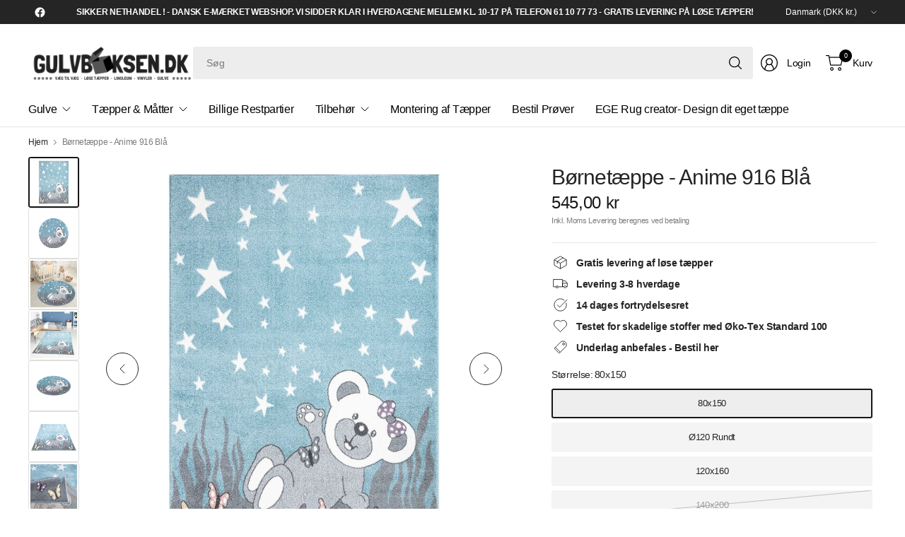

--- FILE ---
content_type: text/html; charset=utf-8
request_url: https://www.gulvboksen.dk/products/bornetaeppe-anime-916-bla
body_size: 30033
content:
<!doctype html><html class="no-js" lang="da" dir="ltr">
<head>
    
      <script type="text/javascript" charset="UTF-8" src="https://app.cookiepilot.dk/js/cookieconsent.min.js"></script>
    
	<meta charset="utf-8">
	<meta http-equiv="X-UA-Compatible" content="IE=edge,chrome=1">
	<meta name="viewport" content="width=device-width, initial-scale=1, maximum-scale=5, viewport-fit=cover">
	<meta name="theme-color" content="#ffffff">
	<link rel="canonical" href="https://www.gulvboksen.dk/products/bornetaeppe-anime-916-bla">
	<link rel="preconnect" href="https://cdn.shopify.com" crossorigin>
	<link href="//www.gulvboksen.dk/cdn/shop/t/44/assets/app.css?v=44386097890334288911743770301" as="style" rel="preload">
<link href="//www.gulvboksen.dk/cdn/shop/t/44/assets/product.css?v=69157478717844139651743770300" as="style" rel="preload">
<link rel="preload" as="image" href="//www.gulvboksen.dk/cdn/shop/products/kinderteppich-anime-916-blau.jpg?v=1682000302&width=375" imagesrcset="//www.gulvboksen.dk/cdn/shop/products/kinderteppich-anime-916-blau.jpg?v=1682000302&width=375 375w,//www.gulvboksen.dk/cdn/shop/products/kinderteppich-anime-916-blau.jpg?v=1682000302&width=690 690w,//www.gulvboksen.dk/cdn/shop/products/kinderteppich-anime-916-blau.jpg?v=1682000302&width=1380 1380w" imagesizes="auto">

<link href="//www.gulvboksen.dk/cdn/shop/t/44/assets/vendor.js?v=41477546860483910021743770300" as="script" rel="preload">
<link href="//www.gulvboksen.dk/cdn/shop/t/44/assets/app.js?v=178014460091405397731743770294" as="script" rel="preload">
<link href="//www.gulvboksen.dk/cdn/shop/t/44/assets/slideshow-vendor.js?v=73088757285059381971743770304" as="script" rel="preload">
<link href="//www.gulvboksen.dk/cdn/shop/t/44/assets/product.js?v=38362990646343083231743770298" as="script" rel="preload">


<script>
window.lazySizesConfig = window.lazySizesConfig || {};
window.lazySizesConfig.expand = 250;
window.lazySizesConfig.loadMode = 1;
window.lazySizesConfig.loadHidden = false;
</script>


	

	<title>
	Børnetæppe - Anime 916 Blå &ndash; Gulvboksen.dk -Tæpper &amp; Gulve Online
	</title>

	
	<meta name="description" content="Små børn bruger meget tid på jorden og udforsker fantasifuldt deres verden.Børnetæpperne fra vores &quot;Anime&quot;-kollektion sikrer ikke kun en hyggelig stemning som et varmende underlag, de inviterer med deres farverige motiver til leg og boltre sig på børneværelset.Når vi designer vores børne- og legepladstæpper, lægger vi ">
	


<meta property="og:site_name" content="Gulvboksen.dk -Tæpper &amp; Gulve Online">
<meta property="og:url" content="https://www.gulvboksen.dk/products/bornetaeppe-anime-916-bla">
<meta property="og:title" content="Børnetæppe - Anime 916 Blå">
<meta property="og:type" content="product">
<meta property="og:description" content="Små børn bruger meget tid på jorden og udforsker fantasifuldt deres verden.Børnetæpperne fra vores &quot;Anime&quot;-kollektion sikrer ikke kun en hyggelig stemning som et varmende underlag, de inviterer med deres farverige motiver til leg og boltre sig på børneværelset.Når vi designer vores børne- og legepladstæpper, lægger vi "><meta property="og:image" content="http://www.gulvboksen.dk/cdn/shop/products/kinderteppich-anime-916-blau.jpg?v=1682000302">
  <meta property="og:image:secure_url" content="https://www.gulvboksen.dk/cdn/shop/products/kinderteppich-anime-916-blau.jpg?v=1682000302">
  <meta property="og:image:width" content="800">
  <meta property="og:image:height" content="800"><meta property="og:price:amount" content="545,00">
  <meta property="og:price:currency" content="DKK"><meta name="twitter:card" content="summary_large_image">
<meta name="twitter:title" content="Børnetæppe - Anime 916 Blå">
<meta name="twitter:description" content="Små børn bruger meget tid på jorden og udforsker fantasifuldt deres verden.Børnetæpperne fra vores &quot;Anime&quot;-kollektion sikrer ikke kun en hyggelig stemning som et varmende underlag, de inviterer med deres farverige motiver til leg og boltre sig på børneværelset.Når vi designer vores børne- og legepladstæpper, lægger vi ">


	<link href="//www.gulvboksen.dk/cdn/shop/t/44/assets/app.css?v=44386097890334288911743770301" rel="stylesheet" type="text/css" media="all" />

	

	<style data-shopify>
	





	h1,h2,h3,h4,h5,h6,
	.h1,.h2,.h3,.h4,.h5,.h6,
	.logolink.text-logo,
	.heading-font,
	.h1-large,
	.customer-addresses .my-address .address-index {
		font-style: normal;
		font-weight: 500;
		font-family: "system_ui", -apple-system, 'Segoe UI', Roboto, 'Helvetica Neue', 'Noto Sans', 'Liberation Sans', Arial, sans-serif, 'Apple Color Emoji', 'Segoe UI Emoji', 'Segoe UI Symbol', 'Noto Color Emoji';
	}
	body,
	.body-font,
	.thb-product-detail .product-title {
		font-style: normal;
		font-weight: 400;
		font-family: "system_ui", -apple-system, 'Segoe UI', Roboto, 'Helvetica Neue', 'Noto Sans', 'Liberation Sans', Arial, sans-serif, 'Apple Color Emoji', 'Segoe UI Emoji', 'Segoe UI Symbol', 'Noto Color Emoji';
	}
	:root {
		--mobile-swipe-width: 75vw;
		--grid-width: 1350px;
		--grid-width-row: 1430px;
		--font-body-scale: 1.0;
		--font-body-line-height-scale: 1.0;
		--font-body-letter-spacing: -0.02em;
		--font-body-medium-weight: 500;
    --font-body-bold-weight: 700;
		--font-announcement-scale: 1.0;
		--font-heading-scale: 1.0;
		--font-heading-line-height-scale: 1.0;
		--font-heading-letter-spacing: -0.03em;
		--font-navigation-scale: 1.0;
		--font-product-title-scale: 1.0;
		--font-product-title-line-height-scale: 1.0;
		--button-letter-spacing: -0.03em;

		--button-border-radius: 3px;
		--textarea-border-radius: 3px;
		--general-border-radius: 3px;

		--bg-body: #ffffff;
		--bg-body-rgb: 255,255,255;
		--bg-body-darken: #f7f7f7;
		--payment-terms-background-color: #ffffff;
		--color-body: #252525;
		--color-body-rgb: 37,37,37;
		--color-border: rgba(var(--color-body-rgb),0.1);
		--color-heading: #171717;
		--color-heading-rgb: 23,23,23;
		--color-accent: #171717;
		--color-accent-rgb: 23,23,23;
		--color-overlay: #616161;
		--color-overlay-rgb: 97,97,97;
		--solid-button-background: #171717;
		--solid-button-background-hover: #050505;

		--section-spacing-mobile: 15px;
		--section-spacing-desktop: 25px;

		--color-announcement-bar-text: #ffffff;
		--color-announcement-bar-bg: #252525;

		--color-header-bg: #ffffff;
		--color-header-bg-rgb: 255,255,255;
		--color-header-text: #000000;
		--color-header-text-rgb: 0,0,0;
		--color-header-border: rgba(var(--color-header-text-rgb), 0.1);

		--color-price: #171717;
		--color-price-discounted: #6D6D6D;

		--shopify-accelerated-checkout-button-block-size: 46px;
		--shopify-accelerated-checkout-inline-alignment: center;
		--shopify-accelerated-checkout-skeleton-animation-duration: 0.25s;
		--shopify-accelerated-checkout-button-border-radius: 3px;--color-star: #CE7979;--color-inventory-instock: #279A4B;--color-inventory-lowstock: #FB9E5B;--color-badge-sold-out: #ffffff;
			--color-badge-sold-out-text: #c6c6c6;--color-badge-sale: #fad7da;
			--color-badge-sale-text: #e63946;--color-badge-preorder: #595959;
			--color-badge-preorder-text: #000000;



--color-footer-text: #252525;
		--color-footer-text-rgb: 37,37,37;
		--color-footer-bg: #F6F6F6;
	}
</style>


	<script>
		window.theme = window.theme || {};
		theme = {
			settings: {
				money_with_currency_format:"{{amount_with_comma_separator}} kr",
				cart_drawer:true,
				product_id: 8372648804694,
			},
			routes: {
				root_url: '/',
				cart_url: '/cart',
				cart_add_url: '/cart/add',
				search_url: '/search',
				cart_change_url: '/cart/change',
				cart_update_url: '/cart/update',
				predictive_search_url: '/search/suggest',
			},
			variantStrings: {
        addToCart: `Tilføj Kurv`,
        soldOut: `Udsolgt`,
        unavailable: `Udsolgt`,
        preOrder: `Forudbestil`,
      },
			strings: {
				requiresTerms: `Du skal acceptere vilkår og handelsbetingelserne for at gå til betaling`,
				showMore: `Vis mere`,
				showLess: `Vis mindre`,
				showFilters: `Vis Filter`,
				shippingEstimatorNoResults: `Beklager, vi sender ikke til denne adresse`,
				shippingEstimatorOneResult: `Der er en forsendelsespris for din adresse`,
				shippingEstimatorMultipleResults: `Der er flere leveringsmuligheder for din adresse`,
				shippingEstimatorError: `Der opstod en eller flere fejl under hentning af forsendelsespriser for din adresse`
			}
		};
	</script>
	<script>window.performance && window.performance.mark && window.performance.mark('shopify.content_for_header.start');</script><meta name="facebook-domain-verification" content="31yphxlvka47zfct1a9fpb4koq4gnv">
<meta name="facebook-domain-verification" content="ei7jtgji51n5iodi7c6hk07asaz4uj">
<meta name="google-site-verification" content="3w1FCzFpBLkVWAgtwx_yzb8cJOZtSyqVIMltnOfizq0">
<meta id="shopify-digital-wallet" name="shopify-digital-wallet" content="/50776244403/digital_wallets/dialog">
<link rel="alternate" type="application/json+oembed" href="https://www.gulvboksen.dk/products/bornetaeppe-anime-916-bla.oembed">
<script async="async" src="/checkouts/internal/preloads.js?locale=da-DK"></script>
<script id="shopify-features" type="application/json">{"accessToken":"47cbfdfc6e262f9a2bb0c3c852709b5a","betas":["rich-media-storefront-analytics"],"domain":"www.gulvboksen.dk","predictiveSearch":true,"shopId":50776244403,"locale":"da"}</script>
<script>var Shopify = Shopify || {};
Shopify.shop = "hillerod-taeppe-gulvcenter.myshopify.com";
Shopify.locale = "da";
Shopify.currency = {"active":"DKK","rate":"1.0"};
Shopify.country = "DK";
Shopify.theme = {"name":"Shophelten | Udviddet kvm beregner","id":180324860246,"schema_name":"Pinnacle","schema_version":"1.5.0","theme_store_id":null,"role":"main"};
Shopify.theme.handle = "null";
Shopify.theme.style = {"id":null,"handle":null};
Shopify.cdnHost = "www.gulvboksen.dk/cdn";
Shopify.routes = Shopify.routes || {};
Shopify.routes.root = "/";</script>
<script type="module">!function(o){(o.Shopify=o.Shopify||{}).modules=!0}(window);</script>
<script>!function(o){function n(){var o=[];function n(){o.push(Array.prototype.slice.apply(arguments))}return n.q=o,n}var t=o.Shopify=o.Shopify||{};t.loadFeatures=n(),t.autoloadFeatures=n()}(window);</script>
<script id="shop-js-analytics" type="application/json">{"pageType":"product"}</script>
<script defer="defer" async type="module" src="//www.gulvboksen.dk/cdn/shopifycloud/shop-js/modules/v2/client.init-shop-cart-sync_CZhtWSFA.da.esm.js"></script>
<script defer="defer" async type="module" src="//www.gulvboksen.dk/cdn/shopifycloud/shop-js/modules/v2/chunk.common_DX1U1quQ.esm.js"></script>
<script type="module">
  await import("//www.gulvboksen.dk/cdn/shopifycloud/shop-js/modules/v2/client.init-shop-cart-sync_CZhtWSFA.da.esm.js");
await import("//www.gulvboksen.dk/cdn/shopifycloud/shop-js/modules/v2/chunk.common_DX1U1quQ.esm.js");

  window.Shopify.SignInWithShop?.initShopCartSync?.({"fedCMEnabled":true,"windoidEnabled":true});

</script>
<script>(function() {
  var isLoaded = false;
  function asyncLoad() {
    if (isLoaded) return;
    isLoaded = true;
    var urls = ["https:\/\/services.nofraud.com\/js\/device.js?shop=hillerod-taeppe-gulvcenter.myshopify.com","https:\/\/static.dla.group\/dm-timer.js?shop=hillerod-taeppe-gulvcenter.myshopify.com"];
    for (var i = 0; i < urls.length; i++) {
      var s = document.createElement('script');
      s.type = 'text/javascript';
      s.async = true;
      s.src = urls[i];
      var x = document.getElementsByTagName('script')[0];
      x.parentNode.insertBefore(s, x);
    }
  };
  if(window.attachEvent) {
    window.attachEvent('onload', asyncLoad);
  } else {
    window.addEventListener('load', asyncLoad, false);
  }
})();</script>
<script id="__st">var __st={"a":50776244403,"offset":3600,"reqid":"eae1732e-571d-4c3d-8b84-ce17ff31cd58-1764485582","pageurl":"www.gulvboksen.dk\/products\/bornetaeppe-anime-916-bla","u":"8c103fec76e2","p":"product","rtyp":"product","rid":8372648804694};</script>
<script>window.ShopifyPaypalV4VisibilityTracking = true;</script>
<script id="captcha-bootstrap">!function(){'use strict';const t='contact',e='account',n='new_comment',o=[[t,t],['blogs',n],['comments',n],[t,'customer']],c=[[e,'customer_login'],[e,'guest_login'],[e,'recover_customer_password'],[e,'create_customer']],r=t=>t.map((([t,e])=>`form[action*='/${t}']:not([data-nocaptcha='true']) input[name='form_type'][value='${e}']`)).join(','),a=t=>()=>t?[...document.querySelectorAll(t)].map((t=>t.form)):[];function s(){const t=[...o],e=r(t);return a(e)}const i='password',u='form_key',d=['recaptcha-v3-token','g-recaptcha-response','h-captcha-response',i],f=()=>{try{return window.sessionStorage}catch{return}},m='__shopify_v',_=t=>t.elements[u];function p(t,e,n=!1){try{const o=window.sessionStorage,c=JSON.parse(o.getItem(e)),{data:r}=function(t){const{data:e,action:n}=t;return t[m]||n?{data:e,action:n}:{data:t,action:n}}(c);for(const[e,n]of Object.entries(r))t.elements[e]&&(t.elements[e].value=n);n&&o.removeItem(e)}catch(o){console.error('form repopulation failed',{error:o})}}const l='form_type',E='cptcha';function T(t){t.dataset[E]=!0}const w=window,h=w.document,L='Shopify',v='ce_forms',y='captcha';let A=!1;((t,e)=>{const n=(g='f06e6c50-85a8-45c8-87d0-21a2b65856fe',I='https://cdn.shopify.com/shopifycloud/storefront-forms-hcaptcha/ce_storefront_forms_captcha_hcaptcha.v1.5.2.iife.js',D={infoText:'Beskyttet af hCaptcha',privacyText:'Beskyttelse af persondata',termsText:'Vilkår'},(t,e,n)=>{const o=w[L][v],c=o.bindForm;if(c)return c(t,g,e,D).then(n);var r;o.q.push([[t,g,e,D],n]),r=I,A||(h.body.append(Object.assign(h.createElement('script'),{id:'captcha-provider',async:!0,src:r})),A=!0)});var g,I,D;w[L]=w[L]||{},w[L][v]=w[L][v]||{},w[L][v].q=[],w[L][y]=w[L][y]||{},w[L][y].protect=function(t,e){n(t,void 0,e),T(t)},Object.freeze(w[L][y]),function(t,e,n,w,h,L){const[v,y,A,g]=function(t,e,n){const i=e?o:[],u=t?c:[],d=[...i,...u],f=r(d),m=r(i),_=r(d.filter((([t,e])=>n.includes(e))));return[a(f),a(m),a(_),s()]}(w,h,L),I=t=>{const e=t.target;return e instanceof HTMLFormElement?e:e&&e.form},D=t=>v().includes(t);t.addEventListener('submit',(t=>{const e=I(t);if(!e)return;const n=D(e)&&!e.dataset.hcaptchaBound&&!e.dataset.recaptchaBound,o=_(e),c=g().includes(e)&&(!o||!o.value);(n||c)&&t.preventDefault(),c&&!n&&(function(t){try{if(!f())return;!function(t){const e=f();if(!e)return;const n=_(t);if(!n)return;const o=n.value;o&&e.removeItem(o)}(t);const e=Array.from(Array(32),(()=>Math.random().toString(36)[2])).join('');!function(t,e){_(t)||t.append(Object.assign(document.createElement('input'),{type:'hidden',name:u})),t.elements[u].value=e}(t,e),function(t,e){const n=f();if(!n)return;const o=[...t.querySelectorAll(`input[type='${i}']`)].map((({name:t})=>t)),c=[...d,...o],r={};for(const[a,s]of new FormData(t).entries())c.includes(a)||(r[a]=s);n.setItem(e,JSON.stringify({[m]:1,action:t.action,data:r}))}(t,e)}catch(e){console.error('failed to persist form',e)}}(e),e.submit())}));const S=(t,e)=>{t&&!t.dataset[E]&&(n(t,e.some((e=>e===t))),T(t))};for(const o of['focusin','change'])t.addEventListener(o,(t=>{const e=I(t);D(e)&&S(e,y())}));const B=e.get('form_key'),M=e.get(l),P=B&&M;t.addEventListener('DOMContentLoaded',(()=>{const t=y();if(P)for(const e of t)e.elements[l].value===M&&p(e,B);[...new Set([...A(),...v().filter((t=>'true'===t.dataset.shopifyCaptcha))])].forEach((e=>S(e,t)))}))}(h,new URLSearchParams(w.location.search),n,t,e,['guest_login'])})(!0,!0)}();</script>
<script integrity="sha256-52AcMU7V7pcBOXWImdc/TAGTFKeNjmkeM1Pvks/DTgc=" data-source-attribution="shopify.loadfeatures" defer="defer" src="//www.gulvboksen.dk/cdn/shopifycloud/storefront/assets/storefront/load_feature-81c60534.js" crossorigin="anonymous"></script>
<script data-source-attribution="shopify.dynamic_checkout.dynamic.init">var Shopify=Shopify||{};Shopify.PaymentButton=Shopify.PaymentButton||{isStorefrontPortableWallets:!0,init:function(){window.Shopify.PaymentButton.init=function(){};var t=document.createElement("script");t.src="https://www.gulvboksen.dk/cdn/shopifycloud/portable-wallets/latest/portable-wallets.da.js",t.type="module",document.head.appendChild(t)}};
</script>
<script data-source-attribution="shopify.dynamic_checkout.buyer_consent">
  function portableWalletsHideBuyerConsent(e){var t=document.getElementById("shopify-buyer-consent"),n=document.getElementById("shopify-subscription-policy-button");t&&n&&(t.classList.add("hidden"),t.setAttribute("aria-hidden","true"),n.removeEventListener("click",e))}function portableWalletsShowBuyerConsent(e){var t=document.getElementById("shopify-buyer-consent"),n=document.getElementById("shopify-subscription-policy-button");t&&n&&(t.classList.remove("hidden"),t.removeAttribute("aria-hidden"),n.addEventListener("click",e))}window.Shopify?.PaymentButton&&(window.Shopify.PaymentButton.hideBuyerConsent=portableWalletsHideBuyerConsent,window.Shopify.PaymentButton.showBuyerConsent=portableWalletsShowBuyerConsent);
</script>
<script data-source-attribution="shopify.dynamic_checkout.cart.bootstrap">document.addEventListener("DOMContentLoaded",(function(){function t(){return document.querySelector("shopify-accelerated-checkout-cart, shopify-accelerated-checkout")}if(t())Shopify.PaymentButton.init();else{new MutationObserver((function(e,n){t()&&(Shopify.PaymentButton.init(),n.disconnect())})).observe(document.body,{childList:!0,subtree:!0})}}));
</script>

<script>window.performance && window.performance.mark && window.performance.mark('shopify.content_for_header.end');</script> <!-- Header hook for plugins -->

	<script src="https://code.jquery.com/jquery-3.7.1.min.js" integrity="sha256-/JqT3SQfawRcv/BIHPThkBvs0OEvtFFmqPF/lYI/Cxo=" crossorigin="anonymous"></script>

	<script>document.documentElement.className = document.documentElement.className.replace('no-js', 'js');</script>
	

  <link href="//www.gulvboksen.dk/cdn/shop/t/44/assets/custom.css?v=162213444514102947451743770309" rel="stylesheet" type="text/css" media="all" />
<script src="https://cdn.shopify.com/extensions/019a34ad-1b1b-7f10-a7a9-6de06993311c/getsale-34/assets/v3-timer.js" type="text/javascript" defer="defer"></script>
<script src="https://cdn.shopify.com/extensions/019a34ad-1b1b-7f10-a7a9-6de06993311c/getsale-34/assets/v3-banner.js" type="text/javascript" defer="defer"></script>
<link href="https://monorail-edge.shopifysvc.com" rel="dns-prefetch">
<script>(function(){if ("sendBeacon" in navigator && "performance" in window) {try {var session_token_from_headers = performance.getEntriesByType('navigation')[0].serverTiming.find(x => x.name == '_s').description;} catch {var session_token_from_headers = undefined;}var session_cookie_matches = document.cookie.match(/_shopify_s=([^;]*)/);var session_token_from_cookie = session_cookie_matches && session_cookie_matches.length === 2 ? session_cookie_matches[1] : "";var session_token = session_token_from_headers || session_token_from_cookie || "";function handle_abandonment_event(e) {var entries = performance.getEntries().filter(function(entry) {return /monorail-edge.shopifysvc.com/.test(entry.name);});if (!window.abandonment_tracked && entries.length === 0) {window.abandonment_tracked = true;var currentMs = Date.now();var navigation_start = performance.timing.navigationStart;var payload = {shop_id: 50776244403,url: window.location.href,navigation_start,duration: currentMs - navigation_start,session_token,page_type: "product"};window.navigator.sendBeacon("https://monorail-edge.shopifysvc.com/v1/produce", JSON.stringify({schema_id: "online_store_buyer_site_abandonment/1.1",payload: payload,metadata: {event_created_at_ms: currentMs,event_sent_at_ms: currentMs}}));}}window.addEventListener('pagehide', handle_abandonment_event);}}());</script>
<script id="web-pixels-manager-setup">(function e(e,d,r,n,o){if(void 0===o&&(o={}),!Boolean(null===(a=null===(i=window.Shopify)||void 0===i?void 0:i.analytics)||void 0===a?void 0:a.replayQueue)){var i,a;window.Shopify=window.Shopify||{};var t=window.Shopify;t.analytics=t.analytics||{};var s=t.analytics;s.replayQueue=[],s.publish=function(e,d,r){return s.replayQueue.push([e,d,r]),!0};try{self.performance.mark("wpm:start")}catch(e){}var l=function(){var e={modern:/Edge?\/(1{2}[4-9]|1[2-9]\d|[2-9]\d{2}|\d{4,})\.\d+(\.\d+|)|Firefox\/(1{2}[4-9]|1[2-9]\d|[2-9]\d{2}|\d{4,})\.\d+(\.\d+|)|Chrom(ium|e)\/(9{2}|\d{3,})\.\d+(\.\d+|)|(Maci|X1{2}).+ Version\/(15\.\d+|(1[6-9]|[2-9]\d|\d{3,})\.\d+)([,.]\d+|)( \(\w+\)|)( Mobile\/\w+|) Safari\/|Chrome.+OPR\/(9{2}|\d{3,})\.\d+\.\d+|(CPU[ +]OS|iPhone[ +]OS|CPU[ +]iPhone|CPU IPhone OS|CPU iPad OS)[ +]+(15[._]\d+|(1[6-9]|[2-9]\d|\d{3,})[._]\d+)([._]\d+|)|Android:?[ /-](13[3-9]|1[4-9]\d|[2-9]\d{2}|\d{4,})(\.\d+|)(\.\d+|)|Android.+Firefox\/(13[5-9]|1[4-9]\d|[2-9]\d{2}|\d{4,})\.\d+(\.\d+|)|Android.+Chrom(ium|e)\/(13[3-9]|1[4-9]\d|[2-9]\d{2}|\d{4,})\.\d+(\.\d+|)|SamsungBrowser\/([2-9]\d|\d{3,})\.\d+/,legacy:/Edge?\/(1[6-9]|[2-9]\d|\d{3,})\.\d+(\.\d+|)|Firefox\/(5[4-9]|[6-9]\d|\d{3,})\.\d+(\.\d+|)|Chrom(ium|e)\/(5[1-9]|[6-9]\d|\d{3,})\.\d+(\.\d+|)([\d.]+$|.*Safari\/(?![\d.]+ Edge\/[\d.]+$))|(Maci|X1{2}).+ Version\/(10\.\d+|(1[1-9]|[2-9]\d|\d{3,})\.\d+)([,.]\d+|)( \(\w+\)|)( Mobile\/\w+|) Safari\/|Chrome.+OPR\/(3[89]|[4-9]\d|\d{3,})\.\d+\.\d+|(CPU[ +]OS|iPhone[ +]OS|CPU[ +]iPhone|CPU IPhone OS|CPU iPad OS)[ +]+(10[._]\d+|(1[1-9]|[2-9]\d|\d{3,})[._]\d+)([._]\d+|)|Android:?[ /-](13[3-9]|1[4-9]\d|[2-9]\d{2}|\d{4,})(\.\d+|)(\.\d+|)|Mobile Safari.+OPR\/([89]\d|\d{3,})\.\d+\.\d+|Android.+Firefox\/(13[5-9]|1[4-9]\d|[2-9]\d{2}|\d{4,})\.\d+(\.\d+|)|Android.+Chrom(ium|e)\/(13[3-9]|1[4-9]\d|[2-9]\d{2}|\d{4,})\.\d+(\.\d+|)|Android.+(UC? ?Browser|UCWEB|U3)[ /]?(15\.([5-9]|\d{2,})|(1[6-9]|[2-9]\d|\d{3,})\.\d+)\.\d+|SamsungBrowser\/(5\.\d+|([6-9]|\d{2,})\.\d+)|Android.+MQ{2}Browser\/(14(\.(9|\d{2,})|)|(1[5-9]|[2-9]\d|\d{3,})(\.\d+|))(\.\d+|)|K[Aa][Ii]OS\/(3\.\d+|([4-9]|\d{2,})\.\d+)(\.\d+|)/},d=e.modern,r=e.legacy,n=navigator.userAgent;return n.match(d)?"modern":n.match(r)?"legacy":"unknown"}(),u="modern"===l?"modern":"legacy",c=(null!=n?n:{modern:"",legacy:""})[u],f=function(e){return[e.baseUrl,"/wpm","/b",e.hashVersion,"modern"===e.buildTarget?"m":"l",".js"].join("")}({baseUrl:d,hashVersion:r,buildTarget:u}),m=function(e){var d=e.version,r=e.bundleTarget,n=e.surface,o=e.pageUrl,i=e.monorailEndpoint;return{emit:function(e){var a=e.status,t=e.errorMsg,s=(new Date).getTime(),l=JSON.stringify({metadata:{event_sent_at_ms:s},events:[{schema_id:"web_pixels_manager_load/3.1",payload:{version:d,bundle_target:r,page_url:o,status:a,surface:n,error_msg:t},metadata:{event_created_at_ms:s}}]});if(!i)return console&&console.warn&&console.warn("[Web Pixels Manager] No Monorail endpoint provided, skipping logging."),!1;try{return self.navigator.sendBeacon.bind(self.navigator)(i,l)}catch(e){}var u=new XMLHttpRequest;try{return u.open("POST",i,!0),u.setRequestHeader("Content-Type","text/plain"),u.send(l),!0}catch(e){return console&&console.warn&&console.warn("[Web Pixels Manager] Got an unhandled error while logging to Monorail."),!1}}}}({version:r,bundleTarget:l,surface:e.surface,pageUrl:self.location.href,monorailEndpoint:e.monorailEndpoint});try{o.browserTarget=l,function(e){var d=e.src,r=e.async,n=void 0===r||r,o=e.onload,i=e.onerror,a=e.sri,t=e.scriptDataAttributes,s=void 0===t?{}:t,l=document.createElement("script"),u=document.querySelector("head"),c=document.querySelector("body");if(l.async=n,l.src=d,a&&(l.integrity=a,l.crossOrigin="anonymous"),s)for(var f in s)if(Object.prototype.hasOwnProperty.call(s,f))try{l.dataset[f]=s[f]}catch(e){}if(o&&l.addEventListener("load",o),i&&l.addEventListener("error",i),u)u.appendChild(l);else{if(!c)throw new Error("Did not find a head or body element to append the script");c.appendChild(l)}}({src:f,async:!0,onload:function(){if(!function(){var e,d;return Boolean(null===(d=null===(e=window.Shopify)||void 0===e?void 0:e.analytics)||void 0===d?void 0:d.initialized)}()){var d=window.webPixelsManager.init(e)||void 0;if(d){var r=window.Shopify.analytics;r.replayQueue.forEach((function(e){var r=e[0],n=e[1],o=e[2];d.publishCustomEvent(r,n,o)})),r.replayQueue=[],r.publish=d.publishCustomEvent,r.visitor=d.visitor,r.initialized=!0}}},onerror:function(){return m.emit({status:"failed",errorMsg:"".concat(f," has failed to load")})},sri:function(e){var d=/^sha384-[A-Za-z0-9+/=]+$/;return"string"==typeof e&&d.test(e)}(c)?c:"",scriptDataAttributes:o}),m.emit({status:"loading"})}catch(e){m.emit({status:"failed",errorMsg:(null==e?void 0:e.message)||"Unknown error"})}}})({shopId: 50776244403,storefrontBaseUrl: "https://www.gulvboksen.dk",extensionsBaseUrl: "https://extensions.shopifycdn.com/cdn/shopifycloud/web-pixels-manager",monorailEndpoint: "https://monorail-edge.shopifysvc.com/unstable/produce_batch",surface: "storefront-renderer",enabledBetaFlags: ["2dca8a86"],webPixelsConfigList: [{"id":"977371478","configuration":"{\"config\":\"{\\\"google_tag_ids\\\":[\\\"G-3EB61S302W\\\",\\\"AW-314233802\\\",\\\"GT-KFGTK3D\\\"],\\\"target_country\\\":\\\"DK\\\",\\\"gtag_events\\\":[{\\\"type\\\":\\\"begin_checkout\\\",\\\"action_label\\\":[\\\"G-3EB61S302W\\\",\\\"AW-314233802\\\/Ftp6COGamuwCEMqn65UB\\\"]},{\\\"type\\\":\\\"search\\\",\\\"action_label\\\":[\\\"G-3EB61S302W\\\",\\\"AW-314233802\\\/r8bLCOSamuwCEMqn65UB\\\"]},{\\\"type\\\":\\\"view_item\\\",\\\"action_label\\\":[\\\"G-3EB61S302W\\\",\\\"AW-314233802\\\/CNJICNuamuwCEMqn65UB\\\",\\\"MC-YZGG597SZX\\\"]},{\\\"type\\\":\\\"purchase\\\",\\\"action_label\\\":[\\\"G-3EB61S302W\\\",\\\"AW-314233802\\\/c70bCNiamuwCEMqn65UB\\\",\\\"MC-YZGG597SZX\\\"]},{\\\"type\\\":\\\"page_view\\\",\\\"action_label\\\":[\\\"G-3EB61S302W\\\",\\\"AW-314233802\\\/gRYTCNWamuwCEMqn65UB\\\",\\\"MC-YZGG597SZX\\\"]},{\\\"type\\\":\\\"add_payment_info\\\",\\\"action_label\\\":[\\\"G-3EB61S302W\\\",\\\"AW-314233802\\\/vNq4COeamuwCEMqn65UB\\\"]},{\\\"type\\\":\\\"add_to_cart\\\",\\\"action_label\\\":[\\\"G-3EB61S302W\\\",\\\"AW-314233802\\\/x1uxCN6amuwCEMqn65UB\\\"]}],\\\"enable_monitoring_mode\\\":false}\"}","eventPayloadVersion":"v1","runtimeContext":"OPEN","scriptVersion":"b2a88bafab3e21179ed38636efcd8a93","type":"APP","apiClientId":1780363,"privacyPurposes":[],"dataSharingAdjustments":{"protectedCustomerApprovalScopes":["read_customer_address","read_customer_email","read_customer_name","read_customer_personal_data","read_customer_phone"]}},{"id":"468189526","configuration":"{\"pixel_id\":\"375898497216153\",\"pixel_type\":\"facebook_pixel\",\"metaapp_system_user_token\":\"-\"}","eventPayloadVersion":"v1","runtimeContext":"OPEN","scriptVersion":"ca16bc87fe92b6042fbaa3acc2fbdaa6","type":"APP","apiClientId":2329312,"privacyPurposes":["ANALYTICS","MARKETING","SALE_OF_DATA"],"dataSharingAdjustments":{"protectedCustomerApprovalScopes":["read_customer_address","read_customer_email","read_customer_name","read_customer_personal_data","read_customer_phone"]}},{"id":"shopify-app-pixel","configuration":"{}","eventPayloadVersion":"v1","runtimeContext":"STRICT","scriptVersion":"0450","apiClientId":"shopify-pixel","type":"APP","privacyPurposes":["ANALYTICS","MARKETING"]},{"id":"shopify-custom-pixel","eventPayloadVersion":"v1","runtimeContext":"LAX","scriptVersion":"0450","apiClientId":"shopify-pixel","type":"CUSTOM","privacyPurposes":["ANALYTICS","MARKETING"]}],isMerchantRequest: false,initData: {"shop":{"name":"Gulvboksen.dk -Tæpper \u0026 Gulve Online","paymentSettings":{"currencyCode":"DKK"},"myshopifyDomain":"hillerod-taeppe-gulvcenter.myshopify.com","countryCode":"DK","storefrontUrl":"https:\/\/www.gulvboksen.dk"},"customer":null,"cart":null,"checkout":null,"productVariants":[{"price":{"amount":545.0,"currencyCode":"DKK"},"product":{"title":"Børnetæppe - Anime 916 Blå","vendor":"Carpetcity","id":"8372648804694","untranslatedTitle":"Børnetæppe - Anime 916 Blå","url":"\/products\/bornetaeppe-anime-916-bla","type":"Polypropylen Tæpper"},"id":"46513528275286","image":{"src":"\/\/www.gulvboksen.dk\/cdn\/shop\/products\/kinderteppich-anime-916-blau.jpg?v=1682000302"},"sku":"anime-916-blue-80x150","title":"80x150 \/ Blå","untranslatedTitle":"80x150 \/ Blå"},{"price":{"amount":625.0,"currencyCode":"DKK"},"product":{"title":"Børnetæppe - Anime 916 Blå","vendor":"Carpetcity","id":"8372648804694","untranslatedTitle":"Børnetæppe - Anime 916 Blå","url":"\/products\/bornetaeppe-anime-916-bla","type":"Polypropylen Tæpper"},"id":"46513528308054","image":{"src":"\/\/www.gulvboksen.dk\/cdn\/shop\/products\/kinderteppich-anime-916-blau.jpg?v=1682000302"},"sku":"anime-916-blue-120x120","title":"Ø120 Rundt \/ Blå","untranslatedTitle":"Ø120 Rundt \/ Blå"},{"price":{"amount":785.0,"currencyCode":"DKK"},"product":{"title":"Børnetæppe - Anime 916 Blå","vendor":"Carpetcity","id":"8372648804694","untranslatedTitle":"Børnetæppe - Anime 916 Blå","url":"\/products\/bornetaeppe-anime-916-bla","type":"Polypropylen Tæpper"},"id":"46513528340822","image":{"src":"\/\/www.gulvboksen.dk\/cdn\/shop\/products\/kinderteppich-anime-916-blau.jpg?v=1682000302"},"sku":"anime-916-blue-120x160","title":"120x160 \/ Blå","untranslatedTitle":"120x160 \/ Blå"},{"price":{"amount":1085.0,"currencyCode":"DKK"},"product":{"title":"Børnetæppe - Anime 916 Blå","vendor":"Carpetcity","id":"8372648804694","untranslatedTitle":"Børnetæppe - Anime 916 Blå","url":"\/products\/bornetaeppe-anime-916-bla","type":"Polypropylen Tæpper"},"id":"46513528373590","image":{"src":"\/\/www.gulvboksen.dk\/cdn\/shop\/products\/kinderteppich-anime-916-blau.jpg?v=1682000302"},"sku":"anime-916-blue-140x200","title":"140x200 \/ Blå","untranslatedTitle":"140x200 \/ Blå"},{"price":{"amount":995.0,"currencyCode":"DKK"},"product":{"title":"Børnetæppe - Anime 916 Blå","vendor":"Carpetcity","id":"8372648804694","untranslatedTitle":"Børnetæppe - Anime 916 Blå","url":"\/products\/bornetaeppe-anime-916-bla","type":"Polypropylen Tæpper"},"id":"46513528406358","image":{"src":"\/\/www.gulvboksen.dk\/cdn\/shop\/products\/kinderteppich-anime-916-blau.jpg?v=1682000302"},"sku":"anime-916-blue-160x160","title":"Ø160 Rundt \/ Blå","untranslatedTitle":"Ø160 Rundt \/ Blå"},{"price":{"amount":1375.0,"currencyCode":"DKK"},"product":{"title":"Børnetæppe - Anime 916 Blå","vendor":"Carpetcity","id":"8372648804694","untranslatedTitle":"Børnetæppe - Anime 916 Blå","url":"\/products\/bornetaeppe-anime-916-bla","type":"Polypropylen Tæpper"},"id":"46513528439126","image":{"src":"\/\/www.gulvboksen.dk\/cdn\/shop\/products\/kinderteppich-anime-916-blau.jpg?v=1682000302"},"sku":"anime-916-blue-160x230","title":"160x230 \/ Blå","untranslatedTitle":"160x230 \/ Blå"},{"price":{"amount":1925.0,"currencyCode":"DKK"},"product":{"title":"Børnetæppe - Anime 916 Blå","vendor":"Carpetcity","id":"8372648804694","untranslatedTitle":"Børnetæppe - Anime 916 Blå","url":"\/products\/bornetaeppe-anime-916-bla","type":"Polypropylen Tæpper"},"id":"46513528471894","image":{"src":"\/\/www.gulvboksen.dk\/cdn\/shop\/products\/kinderteppich-anime-916-blau.jpg?v=1682000302"},"sku":"anime-916-blue-190x280","title":"190x280 \/ Blå","untranslatedTitle":"190x280 \/ Blå"}],"purchasingCompany":null},},"https://www.gulvboksen.dk/cdn","ae1676cfwd2530674p4253c800m34e853cb",{"modern":"","legacy":""},{"shopId":"50776244403","storefrontBaseUrl":"https:\/\/www.gulvboksen.dk","extensionBaseUrl":"https:\/\/extensions.shopifycdn.com\/cdn\/shopifycloud\/web-pixels-manager","surface":"storefront-renderer","enabledBetaFlags":"[\"2dca8a86\"]","isMerchantRequest":"false","hashVersion":"ae1676cfwd2530674p4253c800m34e853cb","publish":"custom","events":"[[\"page_viewed\",{}],[\"product_viewed\",{\"productVariant\":{\"price\":{\"amount\":545.0,\"currencyCode\":\"DKK\"},\"product\":{\"title\":\"Børnetæppe - Anime 916 Blå\",\"vendor\":\"Carpetcity\",\"id\":\"8372648804694\",\"untranslatedTitle\":\"Børnetæppe - Anime 916 Blå\",\"url\":\"\/products\/bornetaeppe-anime-916-bla\",\"type\":\"Polypropylen Tæpper\"},\"id\":\"46513528275286\",\"image\":{\"src\":\"\/\/www.gulvboksen.dk\/cdn\/shop\/products\/kinderteppich-anime-916-blau.jpg?v=1682000302\"},\"sku\":\"anime-916-blue-80x150\",\"title\":\"80x150 \/ Blå\",\"untranslatedTitle\":\"80x150 \/ Blå\"}}]]"});</script><script>
  window.ShopifyAnalytics = window.ShopifyAnalytics || {};
  window.ShopifyAnalytics.meta = window.ShopifyAnalytics.meta || {};
  window.ShopifyAnalytics.meta.currency = 'DKK';
  var meta = {"product":{"id":8372648804694,"gid":"gid:\/\/shopify\/Product\/8372648804694","vendor":"Carpetcity","type":"Polypropylen Tæpper","variants":[{"id":46513528275286,"price":54500,"name":"Børnetæppe - Anime 916 Blå - 80x150 \/ Blå","public_title":"80x150 \/ Blå","sku":"anime-916-blue-80x150"},{"id":46513528308054,"price":62500,"name":"Børnetæppe - Anime 916 Blå - Ø120 Rundt \/ Blå","public_title":"Ø120 Rundt \/ Blå","sku":"anime-916-blue-120x120"},{"id":46513528340822,"price":78500,"name":"Børnetæppe - Anime 916 Blå - 120x160 \/ Blå","public_title":"120x160 \/ Blå","sku":"anime-916-blue-120x160"},{"id":46513528373590,"price":108500,"name":"Børnetæppe - Anime 916 Blå - 140x200 \/ Blå","public_title":"140x200 \/ Blå","sku":"anime-916-blue-140x200"},{"id":46513528406358,"price":99500,"name":"Børnetæppe - Anime 916 Blå - Ø160 Rundt \/ Blå","public_title":"Ø160 Rundt \/ Blå","sku":"anime-916-blue-160x160"},{"id":46513528439126,"price":137500,"name":"Børnetæppe - Anime 916 Blå - 160x230 \/ Blå","public_title":"160x230 \/ Blå","sku":"anime-916-blue-160x230"},{"id":46513528471894,"price":192500,"name":"Børnetæppe - Anime 916 Blå - 190x280 \/ Blå","public_title":"190x280 \/ Blå","sku":"anime-916-blue-190x280"}],"remote":false},"page":{"pageType":"product","resourceType":"product","resourceId":8372648804694}};
  for (var attr in meta) {
    window.ShopifyAnalytics.meta[attr] = meta[attr];
  }
</script>
<script class="analytics">
  (function () {
    var customDocumentWrite = function(content) {
      var jquery = null;

      if (window.jQuery) {
        jquery = window.jQuery;
      } else if (window.Checkout && window.Checkout.$) {
        jquery = window.Checkout.$;
      }

      if (jquery) {
        jquery('body').append(content);
      }
    };

    var hasLoggedConversion = function(token) {
      if (token) {
        return document.cookie.indexOf('loggedConversion=' + token) !== -1;
      }
      return false;
    }

    var setCookieIfConversion = function(token) {
      if (token) {
        var twoMonthsFromNow = new Date(Date.now());
        twoMonthsFromNow.setMonth(twoMonthsFromNow.getMonth() + 2);

        document.cookie = 'loggedConversion=' + token + '; expires=' + twoMonthsFromNow;
      }
    }

    var trekkie = window.ShopifyAnalytics.lib = window.trekkie = window.trekkie || [];
    if (trekkie.integrations) {
      return;
    }
    trekkie.methods = [
      'identify',
      'page',
      'ready',
      'track',
      'trackForm',
      'trackLink'
    ];
    trekkie.factory = function(method) {
      return function() {
        var args = Array.prototype.slice.call(arguments);
        args.unshift(method);
        trekkie.push(args);
        return trekkie;
      };
    };
    for (var i = 0; i < trekkie.methods.length; i++) {
      var key = trekkie.methods[i];
      trekkie[key] = trekkie.factory(key);
    }
    trekkie.load = function(config) {
      trekkie.config = config || {};
      trekkie.config.initialDocumentCookie = document.cookie;
      var first = document.getElementsByTagName('script')[0];
      var script = document.createElement('script');
      script.type = 'text/javascript';
      script.onerror = function(e) {
        var scriptFallback = document.createElement('script');
        scriptFallback.type = 'text/javascript';
        scriptFallback.onerror = function(error) {
                var Monorail = {
      produce: function produce(monorailDomain, schemaId, payload) {
        var currentMs = new Date().getTime();
        var event = {
          schema_id: schemaId,
          payload: payload,
          metadata: {
            event_created_at_ms: currentMs,
            event_sent_at_ms: currentMs
          }
        };
        return Monorail.sendRequest("https://" + monorailDomain + "/v1/produce", JSON.stringify(event));
      },
      sendRequest: function sendRequest(endpointUrl, payload) {
        // Try the sendBeacon API
        if (window && window.navigator && typeof window.navigator.sendBeacon === 'function' && typeof window.Blob === 'function' && !Monorail.isIos12()) {
          var blobData = new window.Blob([payload], {
            type: 'text/plain'
          });

          if (window.navigator.sendBeacon(endpointUrl, blobData)) {
            return true;
          } // sendBeacon was not successful

        } // XHR beacon

        var xhr = new XMLHttpRequest();

        try {
          xhr.open('POST', endpointUrl);
          xhr.setRequestHeader('Content-Type', 'text/plain');
          xhr.send(payload);
        } catch (e) {
          console.log(e);
        }

        return false;
      },
      isIos12: function isIos12() {
        return window.navigator.userAgent.lastIndexOf('iPhone; CPU iPhone OS 12_') !== -1 || window.navigator.userAgent.lastIndexOf('iPad; CPU OS 12_') !== -1;
      }
    };
    Monorail.produce('monorail-edge.shopifysvc.com',
      'trekkie_storefront_load_errors/1.1',
      {shop_id: 50776244403,
      theme_id: 180324860246,
      app_name: "storefront",
      context_url: window.location.href,
      source_url: "//www.gulvboksen.dk/cdn/s/trekkie.storefront.3c703df509f0f96f3237c9daa54e2777acf1a1dd.min.js"});

        };
        scriptFallback.async = true;
        scriptFallback.src = '//www.gulvboksen.dk/cdn/s/trekkie.storefront.3c703df509f0f96f3237c9daa54e2777acf1a1dd.min.js';
        first.parentNode.insertBefore(scriptFallback, first);
      };
      script.async = true;
      script.src = '//www.gulvboksen.dk/cdn/s/trekkie.storefront.3c703df509f0f96f3237c9daa54e2777acf1a1dd.min.js';
      first.parentNode.insertBefore(script, first);
    };
    trekkie.load(
      {"Trekkie":{"appName":"storefront","development":false,"defaultAttributes":{"shopId":50776244403,"isMerchantRequest":null,"themeId":180324860246,"themeCityHash":"1729028013661322561","contentLanguage":"da","currency":"DKK","eventMetadataId":"0b0cbe15-8423-492d-a880-b2cf28ff1985"},"isServerSideCookieWritingEnabled":true,"monorailRegion":"shop_domain","enabledBetaFlags":["f0df213a"]},"Session Attribution":{},"S2S":{"facebookCapiEnabled":true,"source":"trekkie-storefront-renderer","apiClientId":580111}}
    );

    var loaded = false;
    trekkie.ready(function() {
      if (loaded) return;
      loaded = true;

      window.ShopifyAnalytics.lib = window.trekkie;

      var originalDocumentWrite = document.write;
      document.write = customDocumentWrite;
      try { window.ShopifyAnalytics.merchantGoogleAnalytics.call(this); } catch(error) {};
      document.write = originalDocumentWrite;

      window.ShopifyAnalytics.lib.page(null,{"pageType":"product","resourceType":"product","resourceId":8372648804694,"shopifyEmitted":true});

      var match = window.location.pathname.match(/checkouts\/(.+)\/(thank_you|post_purchase)/)
      var token = match? match[1]: undefined;
      if (!hasLoggedConversion(token)) {
        setCookieIfConversion(token);
        window.ShopifyAnalytics.lib.track("Viewed Product",{"currency":"DKK","variantId":46513528275286,"productId":8372648804694,"productGid":"gid:\/\/shopify\/Product\/8372648804694","name":"Børnetæppe - Anime 916 Blå - 80x150 \/ Blå","price":"545.00","sku":"anime-916-blue-80x150","brand":"Carpetcity","variant":"80x150 \/ Blå","category":"Polypropylen Tæpper","nonInteraction":true,"remote":false},undefined,undefined,{"shopifyEmitted":true});
      window.ShopifyAnalytics.lib.track("monorail:\/\/trekkie_storefront_viewed_product\/1.1",{"currency":"DKK","variantId":46513528275286,"productId":8372648804694,"productGid":"gid:\/\/shopify\/Product\/8372648804694","name":"Børnetæppe - Anime 916 Blå - 80x150 \/ Blå","price":"545.00","sku":"anime-916-blue-80x150","brand":"Carpetcity","variant":"80x150 \/ Blå","category":"Polypropylen Tæpper","nonInteraction":true,"remote":false,"referer":"https:\/\/www.gulvboksen.dk\/products\/bornetaeppe-anime-916-bla"});
      }
    });


        var eventsListenerScript = document.createElement('script');
        eventsListenerScript.async = true;
        eventsListenerScript.src = "//www.gulvboksen.dk/cdn/shopifycloud/storefront/assets/shop_events_listener-3da45d37.js";
        document.getElementsByTagName('head')[0].appendChild(eventsListenerScript);

})();</script>
  <script>
  if (!window.ga || (window.ga && typeof window.ga !== 'function')) {
    window.ga = function ga() {
      (window.ga.q = window.ga.q || []).push(arguments);
      if (window.Shopify && window.Shopify.analytics && typeof window.Shopify.analytics.publish === 'function') {
        window.Shopify.analytics.publish("ga_stub_called", {}, {sendTo: "google_osp_migration"});
      }
      console.error("Shopify's Google Analytics stub called with:", Array.from(arguments), "\nSee https://help.shopify.com/manual/promoting-marketing/pixels/pixel-migration#google for more information.");
    };
    if (window.Shopify && window.Shopify.analytics && typeof window.Shopify.analytics.publish === 'function') {
      window.Shopify.analytics.publish("ga_stub_initialized", {}, {sendTo: "google_osp_migration"});
    }
  }
</script>
<script
  defer
  src="https://www.gulvboksen.dk/cdn/shopifycloud/perf-kit/shopify-perf-kit-2.1.2.min.js"
  data-application="storefront-renderer"
  data-shop-id="50776244403"
  data-render-region="gcp-us-east1"
  data-page-type="product"
  data-theme-instance-id="180324860246"
  data-theme-name="Pinnacle"
  data-theme-version="1.5.0"
  data-monorail-region="shop_domain"
  data-resource-timing-sampling-rate="10"
  data-shs="true"
  data-shs-beacon="true"
  data-shs-export-with-fetch="true"
  data-shs-logs-sample-rate="1"
></script>
</head><body class="button-uppercase-false navigation-uppercase-false product-title-uppercase-false compare-false template-product template-product">
	<a class="screen-reader-shortcut" href="#main-content">Gå til indhold</a>
	<div id="wrapper"><!-- BEGIN sections: header-group -->
<div id="shopify-section-sections--24998061080918__announcement-bar" class="shopify-section shopify-section-group-header-group header-announcement-bar"><link href="//www.gulvboksen.dk/cdn/shop/t/44/assets/announcement-bar.css?v=74691122542565462061743770299" rel="stylesheet" type="text/css" media="all" /><aside class="announcement-bar announcement-bar--full-width">
	<div class="announcement-bar--inner">
		<div class="announcement-bar--left"><ul class="social-links">
	
	<li><a href="https://www.facebook.com/Gulvboksen.dk" class="social facebook" target="_blank" rel="noreferrer" title="Facebook">
<svg aria-hidden="true" focusable="false" width="16" height="16" class="icon icon-facebook" viewBox="0 0 16 16" fill="var(--color-body)">
<path d="M15.5 8.0455C15.5 3.878 12.1425 0.5 8 0.5C3.8575 0.5 0.5 3.878 0.5 8.0455C0.5 11.8125 3.242 14.934 6.828 15.5V10.227H4.924V8.045H6.828V6.383C6.828 4.492 7.9475 3.447 9.661 3.447C10.481 3.447 11.34 3.5945 11.34 3.5945V5.4515H10.3935C9.462 5.4515 9.172 6.0335 9.172 6.6305V8.0455H11.252L10.9195 10.2265H9.172V15.5C12.758 14.934 15.5 11.8125 15.5 8.0455Z" />
</svg>
</a></li>
	
	
	
	
	
	
	
	
	
</ul>
</div><div class="announcement-bar--center rte"><p><strong>SIKKER NETHANDEL ! - DANSK E-MÆRKET WEBSHOP.  VI SIDDER KLAR I HVERDAGENE MELLEM KL. 10-17 PÅ  TELEFON 61 10 77 73 - GRATIS LEVERING PÅ LØSE TÆPPER!</strong></p></div><div class="announcement-bar--right">
			<div class="no-js-hidden"><localization-form class="thb-localization-forms "><form method="post" action="/localization" id="HeaderLocalization" accept-charset="UTF-8" class="shopify-localization-form" enctype="multipart/form-data"><input type="hidden" name="form_type" value="localization" /><input type="hidden" name="utf8" value="✓" /><input type="hidden" name="_method" value="put" /><input type="hidden" name="return_to" value="/products/bornetaeppe-anime-916-bla" /><resize-select class="select">
			<label for="thb-currency-code-HeaderLocalization" class="visually-hidden">Opdater land/region</label>
			<select id="thb-currency-code-HeaderLocalization" name="country_code" class="thb-currency-code resize-select"><option value="DK" selected="selected">Danmark (DKK kr.)</option></select>
			<div class="select-arrow">
<svg width="12" height="7" viewBox="0 0 12 7" fill="none">
<path d="M11 1L6 6L1 1" stroke="var(--color-body)" stroke-linecap="round" stroke-linejoin="round"/>
</svg>
</div>
		</resize-select><noscript>
			<button class="text-button">Opdater land/region</button>
		</noscript></form></localization-form></div>
		</div>
	</div>
</aside>


</div><div id="shopify-section-sections--24998061080918__header" class="shopify-section shopify-section-group-header-group header-section"><theme-header
  id="header"
  class="header style1 header--shadow-small header-sticky--active"
><style data-shopify>:root {
    	--logo-height: 70px;
    	--logo-height-mobile: 24px;
    }
    </style><div class="header--inner"><div class="thb-header-mobile-left">
	<details class="mobile-toggle-wrapper">
		<summary class="mobile-toggle">
			<span></span>
			<span></span>
			<span></span>
		</summary><nav id="mobile-menu" class="mobile-menu-drawer" role="dialog" tabindex="-1">
	<div class="mobile-menu-drawer--inner"><ul class="mobile-menu"><li><details class="link-container">
							<summary class="parent-link">Gulve<span>
<svg width="7" height="12" viewBox="0 0 7 12" fill="none">
<path d="M1 1L6 6L1 11" stroke="var(--color-header-text, --color-body)" stroke-linecap="round" stroke-linejoin="round"/>
</svg>
</span></summary>
							<ul class="sub-menu">
								<li class="parent-link-back">
									<button class="parent-link-back--button"><span>
<svg width="7" height="11" viewBox="0 0 7 11" fill="none">
<path d="M6 10.5L1 5.5L6 0.5" stroke="var(--color-header-text, --color-body)" stroke-linecap="round" stroke-linejoin="round"/>
</svg>
</span> Gulve</button>
								</li><li><details class="link-container">
												<summary>Plankegulve<span>
<svg width="12" height="7" viewBox="0 0 12 7" fill="none">
<path d="M11 1L6 6L1 1" stroke="var(--color-header-text, --color-body)" stroke-linecap="round" stroke-linejoin="round"/>
</svg>
</span></summary>
												<ul class="sub-menu" tabindex="-1"><li>
															<a href="/collections/wallmann-plankegulve/wallmann-plank" title="Wallmann plank" role="menuitem">Wallmann plank </a>
														</li><li>
															<a href="/collections/timbertop-plankegulve/timbertop-plank" title="Timbertop" role="menuitem">Timbertop </a>
														</li><li>
															<a href="/collections/solidfloor-plankegulve/solidfloor-plank" title="Solidfloor" role="menuitem">Solidfloor </a>
														</li><li>
															<a href="/collections/boen-plankegulve/boen-plank" title="Boen" role="menuitem">Boen </a>
														</li><li>
															<a href="/collections/danadeco-plankegulve/Danadeco-Plank" title="Danadeco Plank" role="menuitem">Danadeco Plank </a>
														</li></ul>
											</details></li><li><details class="link-container">
												<summary>Parketgulve<span>
<svg width="12" height="7" viewBox="0 0 12 7" fill="none">
<path d="M11 1L6 6L1 1" stroke="var(--color-header-text, --color-body)" stroke-linecap="round" stroke-linejoin="round"/>
</svg>
</span></summary>
												<ul class="sub-menu" tabindex="-1"><li>
															<a href="/collections/boen-parketgulv-sildeben-3-stavs/boen-parket" title="Boen" role="menuitem">Boen </a>
														</li><li>
															<a href="/collections/solidfloor-parketgulv-sildeben-3stavs/solidfloor-parket" title="Solidfloor" role="menuitem">Solidfloor </a>
														</li><li>
															<a href="/collections/wallmann-parketgulve/wallmann-parket" title="Wallmann" role="menuitem">Wallmann </a>
														</li><li>
															<a href="/collections/danadeco-parketgulve/danadeco-parket" title="Danadeco" role="menuitem">Danadeco </a>
														</li></ul>
											</details></li><li><details class="link-container">
												<summary>Designplank<span>
<svg width="12" height="7" viewBox="0 0 12 7" fill="none">
<path d="M11 1L6 6L1 1" stroke="var(--color-header-text, --color-body)" stroke-linecap="round" stroke-linejoin="round"/>
</svg>
</span></summary>
												<ul class="sub-menu" tabindex="-1"><li>
															<a href="/collections/boen-designplank/boen-design" title="Boen" role="menuitem">Boen </a>
														</li><li>
															<a href="/collections/solidfloor-designplank/solidfloor-design" title="Solidfloor" role="menuitem">Solidfloor </a>
														</li><li>
															<a href="/collections/timbertop-designplank/timbertop-design" title="Timbertop" role="menuitem">Timbertop </a>
														</li></ul>
											</details></li><li><a href="/collections/skibsplank/skibsplank" title="Skibsplank">Skibsplank</a></li><li><details class="link-container">
												<summary>Laminatgulve<span>
<svg width="12" height="7" viewBox="0 0 12 7" fill="none">
<path d="M11 1L6 6L1 1" stroke="var(--color-header-text, --color-body)" stroke-linecap="round" stroke-linejoin="round"/>
</svg>
</span></summary>
												<ul class="sub-menu" tabindex="-1"><li>
															<a href="/collections/kronotex-laminatgulve/kronotex" title="Kronotex Laminatgulve" role="menuitem">Kronotex Laminatgulve </a>
														</li><li>
															<a href="/collections/falquon-laminatgulve/falquon" title="Falquon Laminatgulve" role="menuitem">Falquon Laminatgulve </a>
														</li><li>
															<a href="/collections/wallmann-laminatgulve/wallmann" title="Wallmann Laminatgulve" role="menuitem">Wallmann Laminatgulve </a>
														</li><li>
															<a href="/collections/migadan-laminatgulve/migadan-laminat" title="Migadan Laminatgulve" role="menuitem">Migadan Laminatgulve </a>
														</li><li>
															<a href="/collections/tarkett-laminatgulve/Tarkett-laminat" title="Tarkett Laminatgulve" role="menuitem">Tarkett Laminatgulve </a>
														</li></ul>
											</details></li><li><details class="link-container">
												<summary>Akustikgulve/ Vinylkork<span>
<svg width="12" height="7" viewBox="0 0 12 7" fill="none">
<path d="M11 1L6 6L1 1" stroke="var(--color-header-text, --color-body)" stroke-linecap="round" stroke-linejoin="round"/>
</svg>
</span></summary>
												<ul class="sub-menu" tabindex="-1"><li>
															<a href="/collections/timberman-akustik-lvt-vinylkork/ege-lvt" title="Ege " role="menuitem">Ege  </a>
														</li><li>
															<a href="/collections/falquon-vinylklik/everfloor-lvt" title="Everfloor" role="menuitem">Everfloor </a>
														</li><li>
															<a href="/collections/wallmann-lvt/wallmann-lvt" title="Wallmann " role="menuitem">Wallmann  </a>
														</li><li>
															<a href="/collections/migadan-vinylklik/migadan-lvt" title="Migadan " role="menuitem">Migadan  </a>
														</li><li>
															<a href="/collections/meltex-vinylklik/meltex-lvt" title="Meltex" role="menuitem">Meltex </a>
														</li><li>
															<a href="/collections/tarkett-vinylklik-akustikgulve/tarkett-lvt" title="Tarkett" role="menuitem">Tarkett </a>
														</li></ul>
											</details></li><li><a href="/collections/vinyl-planker-lvt-loose-lay/loose-lay" title="Vinyl loose lay">Vinyl loose lay</a></li><li><a href="/collections/linoleum" title="Linoleum">Linoleum</a></li><li><details class="link-container">
												<summary>Vinyler i baner<span>
<svg width="12" height="7" viewBox="0 0 12 7" fill="none">
<path d="M11 1L6 6L1 1" stroke="var(--color-header-text, --color-body)" stroke-linecap="round" stroke-linejoin="round"/>
</svg>
</span></summary>
												<ul class="sub-menu" tabindex="-1"><li>
															<a href="/collections/migadan/migadan-vinyl" title="Migadan Vinyler" role="menuitem">Migadan Vinyler </a>
														</li><li>
															<a href="/collections/meltex-vinyler/meltex-vinyl" title="Meltex Vinyler" role="menuitem">Meltex Vinyler </a>
														</li><li>
															<a href="/collections/everfloor-vinyler/everfloor-vinyl" title="Everfloor Vinyler" role="menuitem">Everfloor Vinyler </a>
														</li><li>
															<a href="/collections/tarkett-vinyler/tarkett-vinyl" title="Tarkett Vinyler" role="menuitem">Tarkett Vinyler </a>
														</li></ul>
											</details></li><li><a href="/collections/vinyl-til-vadrum/v%C3%A5drumsvinyl" title="Vinyl til vådrum">Vinyl til vådrum</a></li><li><a href="/collections/gummigulve/gummigulve" title="Gummigulve">Gummigulve</a></li></li>
					    </ul>
						</details></li><li><details class="link-container">
							<summary class="parent-link">Tæpper & Måtter<span>
<svg width="7" height="12" viewBox="0 0 7 12" fill="none">
<path d="M1 1L6 6L1 11" stroke="var(--color-header-text, --color-body)" stroke-linecap="round" stroke-linejoin="round"/>
</svg>
</span></summary>
							<ul class="sub-menu">
								<li class="parent-link-back">
									<button class="parent-link-back--button"><span>
<svg width="7" height="11" viewBox="0 0 7 11" fill="none">
<path d="M6 10.5L1 5.5L6 0.5" stroke="var(--color-header-text, --color-body)" stroke-linecap="round" stroke-linejoin="round"/>
</svg>
</span> Tæpper & Måtter</button>
								</li><li><details class="link-container">
												<summary>Væg til væg tæpper<span>
<svg width="12" height="7" viewBox="0 0 12 7" fill="none">
<path d="M11 1L6 6L1 1" stroke="var(--color-header-text, --color-body)" stroke-linecap="round" stroke-linejoin="round"/>
</svg>
</span></summary>
												<ul class="sub-menu" tabindex="-1"><li>
															<a href="/collections/ege-taepper/ege" title="Ege tæpper" role="menuitem">Ege tæpper </a>
														</li><li>
															<a href="/collections/vaeg-til-vaeg/Danfloor" title="Danfloor tæpper" role="menuitem">Danfloor tæpper </a>
														</li><li>
															<a href="/collections/vaeg-til-vaeg/Fletco" title="Fletco tæpper" role="menuitem">Fletco tæpper </a>
														</li><li>
															<a href="/collections/vaeg-til-vaeg/Meltex" title="Meltex tæpper" role="menuitem">Meltex tæpper </a>
														</li><li>
															<a href="/collections/vaeg-til-vaeg/Migadan" title="Migadan tæpper" role="menuitem">Migadan tæpper </a>
														</li><li>
															<a href="/collections/vaeg-til-vaeg/Hammer" title="Hammer tæpper" role="menuitem">Hammer tæpper </a>
														</li><li>
															<a href="/collections/gulvboksens-billige-taepper/gulvboksens" title="Gulvboksens billige tæpper" role="menuitem">Gulvboksens billige tæpper </a>
														</li><li>
															<a href="/collections/vaeg-til-vaeg/uld" title="Uldtæpper" role="menuitem">Uldtæpper </a>
														</li><li>
															<a href="/collections/borne-vaerelse-vaeg-til-vaeg/b%C3%B8rn-v%C3%A6g-til-v%C3%A6g" title="Børne værelse" role="menuitem">Børne værelse </a>
														</li></ul>
											</details></li><li><details class="link-container">
												<summary>Alle Løse Tæpper<span>
<svg width="12" height="7" viewBox="0 0 12 7" fill="none">
<path d="M11 1L6 6L1 1" stroke="var(--color-header-text, --color-body)" stroke-linecap="round" stroke-linejoin="round"/>
</svg>
</span></summary>
												<ul class="sub-menu" tabindex="-1"><li>
															<a href="/collections/billigt-godt/billigt" title="Billige Løse Tæpper" role="menuitem">Billige Løse Tæpper </a>
														</li><li>
															<a href="/collections/pierre-cardin/cardin" title="Løse Tæpper fra Pierre Cardin" role="menuitem">Løse Tæpper fra Pierre Cardin </a>
														</li><li>
															<a href="/collections/ryataepper/rya" title="Rya &amp; Shaggy Tæpper" role="menuitem">Rya & Shaggy Tæpper </a>
														</li><li>
															<a href="/collections/pels-taepper/pels" title="Plys/Pels Tæpper" role="menuitem">Plys/Pels Tæpper </a>
														</li><li>
															<a href="/collections/kelim-taepper/kelim" title="Kelim Tæpper" role="menuitem">Kelim Tæpper </a>
														</li><li>
															<a href="/collections/handlavede-taepper/uldt%C3%A6pper+h%C3%A5ndlavet+h%C3%A5ndv%C3%A6vet" title="Uld Tæpper" role="menuitem">Uld Tæpper </a>
														</li><li>
															<a href="/collections/jute-natur-taepper/jute+jutet%C3%A6pper" title="Jute &amp; Natur Tæpper" role="menuitem">Jute & Natur Tæpper </a>
														</li><li>
															<a href="/collections/moderne-wilton-taepper/moderne" title="Moderne Tæpper" role="menuitem">Moderne Tæpper </a>
														</li><li>
															<a href="https://www.gulvboksen.dk/collections/fladvaevede-taepper-1" title="Fladvævede Tæpper" role="menuitem">Fladvævede Tæpper </a>
														</li><li>
															<a href="/collections/klassiske-wilton-taepper/Wilton" title="Klassiske Wilton Tæpper" role="menuitem">Klassiske Wilton Tæpper </a>
														</li><li>
															<a href="/collections/luksus-wilton-taepper/luksus-wilton" title=" Luksus Wilton Tæpper" role="menuitem"> Luksus Wilton Tæpper </a>
														</li><li>
															<a href="/collections/klude-bomulds-taepper/bomuld" title="Klude / Bomulds Tæpper" role="menuitem">Klude / Bomulds Tæpper </a>
														</li><li>
															<a href="/collections/luv-taepper/luv" title="Luv Tæpper" role="menuitem">Luv Tæpper </a>
														</li><li>
															<a href="/collections/udendors-taepper/udend%C3%B8rs" title="Udendørs Tæpper" role="menuitem">Udendørs Tæpper </a>
														</li><li>
															<a href="/collections/billige-vaskbare-taepper/vaskbar" title="Billige Vaskbare Tæpper" role="menuitem">Billige Vaskbare Tæpper </a>
														</li></ul>
											</details></li><li><a href="/collections/runde-taepper/runde-t%C3%A6pper" title="Runde &amp; Ovale Tæpper">Runde & Ovale Tæpper</a></li><li><details class="link-container">
												<summary>Løse Tæpper på specialmål<span>
<svg width="12" height="7" viewBox="0 0 12 7" fill="none">
<path d="M11 1L6 6L1 1" stroke="var(--color-header-text, --color-body)" stroke-linecap="round" stroke-linejoin="round"/>
</svg>
</span></summary>
												<ul class="sub-menu" tabindex="-1"><li>
															<a href="/collections/uldtaepper-pa-specialmal/specialm%C3%A5l-uld" title="Uld Specialmål - Ege tæpper" role="menuitem">Uld Specialmål - Ege tæpper </a>
														</li><li>
															<a href="/collections/sisal-ege-taepper/sisal-specialm%C3%A5l" title="Sisal specialmål - Ege tæpper" role="menuitem">Sisal specialmål - Ege tæpper </a>
														</li><li>
															<a href="/collections/rya-shag-ege-taepper/ege-rya" title="Rya &amp; Shag specialmål - Ege tæpper" role="menuitem">Rya & Shag specialmål - Ege tæpper </a>
														</li><li>
															<a href="/collections/fladvaevede-specialmal-ege-taepper/fladv%C3%A6v-ege" title="Fladvævede specialmål - Ege tæpper" role="menuitem">Fladvævede specialmål - Ege tæpper </a>
														</li><li>
															<a href="/collections/fletco-rya-luv-taepper-specialmal/fletco-rya" title="Rya &amp; Luv tæpper - Fletco" role="menuitem">Rya & Luv tæpper - Fletco </a>
														</li></ul>
											</details></li><li><a href="/collections/aegte-taepper" title="Ægte Tæpper ">Ægte Tæpper </a></li><li><a href="/collections/bornetaepper/B%C3%B8rnet%C3%A6pper" title="Børnetæpper">Børnetæpper</a></li><li><details class="link-container">
												<summary>Måtter<span>
<svg width="12" height="7" viewBox="0 0 12 7" fill="none">
<path d="M11 1L6 6L1 1" stroke="var(--color-header-text, --color-body)" stroke-linecap="round" stroke-linejoin="round"/>
</svg>
</span></summary>
												<ul class="sub-menu" tabindex="-1"><li>
															<a href="/collections/matter-pa-specialmal/m%C3%A5tter-specialm%C3%A5l" title="Måtter på specialmål" role="menuitem">Måtter på specialmål </a>
														</li><li>
															<a href="/collections/dor-matter/d%C3%B8r-m%C3%A5tte" title="Diverse Dør måtter" role="menuitem">Diverse Dør måtter </a>
														</li><li>
															<a href="/collections/smudsmatter-sugematter/smudsm%C3%A5tte" title="Smuds &amp; Sugemåtter" role="menuitem">Smuds & Sugemåtter </a>
														</li><li>
															<a href="/collections/bad-matte/b%C3%A5dm%C3%A5tte" title="Bådmåtte" role="menuitem">Bådmåtte </a>
														</li><li>
															<a href="/collections/gummi-matter/gummim%C3%A5tter" title="Gummi måtter" role="menuitem">Gummi måtter </a>
														</li><li>
															<a href="/collections/ergomatter/ergo" title="Ergomåtter" role="menuitem">Ergomåtter </a>
														</li></ul>
											</details></li><li><a href="/collections/taeppefliser" title="Tæppefliser">Tæppefliser</a></li><li><a href="/collections/sisal" title="Sisal ">Sisal </a></li><li><details class="link-container">
												<summary>Lammeskind<span>
<svg width="12" height="7" viewBox="0 0 12 7" fill="none">
<path d="M11 1L6 6L1 1" stroke="var(--color-header-text, --color-body)" stroke-linecap="round" stroke-linejoin="round"/>
</svg>
</span></summary>
												<ul class="sub-menu" tabindex="-1"><li>
															<a href="/collections/aegte-lammeskind/%C3%A6gte-lammeskind" title="Ægte Lammeskind" role="menuitem">Ægte Lammeskind </a>
														</li><li>
															<a href="/collections/syntetiske-lammeskind/lammeskind-syntet" title="Syntetiske Lammeskind" role="menuitem">Syntetiske Lammeskind </a>
														</li><li>
															<a href="/collections/imiteret-dyreskind/dyreskind" title="Imiteret Dyreskind" role="menuitem">Imiteret Dyreskind </a>
														</li></ul>
											</details></li><li><a href="/collections/graestaeppe/gr%C3%A6s" title="Kunstgræs">Kunstgræs</a></li><li><a href="/collections/kokkentaepper/k%C3%B8kken" title="Køkken Tæpper">Køkken Tæpper</a></li><li><a href="/collections/trappeskanere/trappesk%C3%A5ner" title="Trappeskånere">Trappeskånere</a></li><li><a href="/collections/badevaerelse/badev%C3%A6relse" title="Tæpper til Badeværelse">Tæpper til Badeværelse</a></li><li><a href="/collections/badematter/badem%C3%A5tte" title="Bademåtter">Bademåtter</a></li><li><a href="/collections/underlag/t%C3%A6ppeunderlag" title="Tæppe Underlag">Tæppe Underlag</a></li><li><a href="/collections/plaider/plaider" title="Plaider">Plaider</a></li><li><a href="/collections/lobere-pa-mal/l%C3%B8ber" title="Løbere på specialmål">Løbere på specialmål</a></li><li><a href="/collections/jule-taepper/jul" title="Jule tæpper">Jule tæpper</a></li><li><a href="/collections/nalefilt/n%C3%A5lefilt" title="Nålefilt &amp;Messe tæpper">Nålefilt &Messe tæpper</a></li><li><a href="/collections/skind-laeder-taepper/l%C3%A6der+skind" title="Skind &amp; Læder Tæpper">Skind & Læder Tæpper</a></li></li>
					    </ul>
						</details></li><li><a href="/collections/restpartier-udsalg/restparti" title="Billige Restpartier">Billige Restpartier</a></li><li><details class="link-container">
							<summary class="parent-link">Tilbehør<span>
<svg width="7" height="12" viewBox="0 0 7 12" fill="none">
<path d="M1 1L6 6L1 11" stroke="var(--color-header-text, --color-body)" stroke-linecap="round" stroke-linejoin="round"/>
</svg>
</span></summary>
							<ul class="sub-menu">
								<li class="parent-link-back">
									<button class="parent-link-back--button"><span>
<svg width="7" height="11" viewBox="0 0 7 11" fill="none">
<path d="M6 10.5L1 5.5L6 0.5" stroke="var(--color-header-text, --color-body)" stroke-linecap="round" stroke-linejoin="round"/>
</svg>
</span> Tilbehør</button>
								</li><li><a href="/collections/tilbehor/lim+t%C3%A6ppekniv+tilbeh%C3%B8r+Tilbeh%C3%B8r+tape+kniv" title="Lim / Tape / Knive">Lim / Tape / Knive</a></li><li><a href="/collections/tilbehor/underlag" title="Underlag">Underlag</a></li></li>
					    </ul>
						</details></li><li><a href="/collections/montering-af-taepper/montering" title="Montering af Tæpper">Montering af Tæpper</a></li><li><a href="/collections/prover/pr%C3%B8ve" title="Bestil Prøver">Bestil Prøver</a></li><li><a href="https://www.egecarpets.com/login" title="EGE Rug creator- Design dit eget tæppe">EGE Rug creator- Design dit eget tæppe</a></li></ul><ul class="social-links">
	
	<li><a href="https://www.facebook.com/Gulvboksen.dk" class="social facebook" target="_blank" rel="noreferrer" title="Facebook">
<svg aria-hidden="true" focusable="false" width="16" height="16" class="icon icon-facebook" viewBox="0 0 16 16" fill="var(--color-body)">
<path d="M15.5 8.0455C15.5 3.878 12.1425 0.5 8 0.5C3.8575 0.5 0.5 3.878 0.5 8.0455C0.5 11.8125 3.242 14.934 6.828 15.5V10.227H4.924V8.045H6.828V6.383C6.828 4.492 7.9475 3.447 9.661 3.447C10.481 3.447 11.34 3.5945 11.34 3.5945V5.4515H10.3935C9.462 5.4515 9.172 6.0335 9.172 6.6305V8.0455H11.252L10.9195 10.2265H9.172V15.5C12.758 14.934 15.5 11.8125 15.5 8.0455Z" />
</svg>
</a></li>
	
	
	
	
	
	
	
	
	
</ul>
<div class="thb-mobile-menu-footer">
			<div class="no-js-hidden"><localization-form class="thb-localization-forms "><form method="post" action="/localization" id="MobileMenuLocalization" accept-charset="UTF-8" class="shopify-localization-form" enctype="multipart/form-data"><input type="hidden" name="form_type" value="localization" /><input type="hidden" name="utf8" value="✓" /><input type="hidden" name="_method" value="put" /><input type="hidden" name="return_to" value="/products/bornetaeppe-anime-916-bla" /><resize-select class="select">
			<label for="thb-currency-code-MobileMenuLocalization" class="visually-hidden">Opdater land/region</label>
			<select id="thb-currency-code-MobileMenuLocalization" name="country_code" class="thb-currency-code resize-select"><option value="DK" selected="selected">Danmark (DKK kr.)</option></select>
			<div class="select-arrow">
<svg width="12" height="7" viewBox="0 0 12 7" fill="none">
<path d="M11 1L6 6L1 1" stroke="var(--color-body)" stroke-linecap="round" stroke-linejoin="round"/>
</svg>
</div>
		</resize-select><noscript>
			<button class="text-button">Opdater land/region</button>
		</noscript></form></localization-form></div>
		</div>
	</div>
</nav>
<link rel="stylesheet" href="//www.gulvboksen.dk/cdn/shop/t/44/assets/mobile-menu.css?v=184336837728833868791743770304" media="print" onload="this.media='all'">
<noscript><link href="//www.gulvboksen.dk/cdn/shop/t/44/assets/mobile-menu.css?v=184336837728833868791743770304" rel="stylesheet" type="text/css" media="all" /></noscript>
</details>
</div>

	<a class="logolink" href="/">
		<img
			src="//www.gulvboksen.dk/cdn/shop/files/Kopi_af_GULVBOKSEN_86a49700-82a5-4b1c-8025-b760093d02f9.png?v=1635849558"
			class="logoimg"
			alt="Gulvboksen.dk -Tæpper &amp; Gulve Online"
			width="500"
			height="150"
			fetchpriority="high"
		>
	</a>


<search-form class="searchform">
    <form role="search" method="get" action="/search">
      <div class="searchform--form">
        <label for="header-search-input" class="visually-hidden">Søg </label>
        <input
          id="header-search-input"
          type="search"
          class="search-field"
          placeholder="Søg "
          value=""
          name="q"
          autocorrect="off"
          autocomplete="off"
          autocapitalize="off"
          spellcheck="false"
        ><button type="submit" class="thb-search-submit" aria-label="Søg">
<svg width="22" height="22" viewBox="0 0 22 22" fill="var(--color-header-text, --color-body)">
<path d="M21.7613 20.656L16.5967 15.4914C18.0492 13.7968 18.8293 11.6718 18.8293 9.41226C18.8293 6.91066 17.8609 4.54355 16.0856 2.76822C16.0856 2.76822 16.0856 2.76822 16.0587 2.74132C12.4004 -0.916942 6.42885 -0.916941 2.77059 2.76822C2.77059 2.76822 2.77059 2.76822 2.74369 2.79512C0.968363 4.54355 0 6.91066 0 9.41226C0 11.9139 0.968363 14.281 2.77059 16.0563C4.54593 17.8316 6.91303 18.8 9.41464 18.8C11.6742 18.8 13.7992 18.0199 15.4938 16.5674L20.6584 21.7589C20.8198 21.9203 21.0081 22.001 21.2233 22.001C21.4385 22.001 21.6268 21.9203 21.7882 21.7589C22.0841 21.463 22.0841 20.9519 21.7613 20.656ZM14.9558 14.9534C13.4764 16.4329 11.5128 17.2668 9.41464 17.2668C7.31652 17.2668 5.35289 16.4598 3.87345 14.9534C2.39401 13.474 1.58704 11.5104 1.58704 9.41226C1.58704 7.31414 2.39401 5.35052 3.87345 3.87107C6.93993 0.831492 11.8893 0.831492 14.9558 3.87107C14.9558 3.87107 14.9558 3.87107 14.9827 3.89797C16.4622 5.37742 17.2691 7.34104 17.2691 9.43916C17.2691 11.5373 16.4622 13.474 14.9558 14.9534Z"/>
</svg>
</button>

        <div class="thb-predictive-search" inert>
          <div class="thb-predictive-search--container"></div>
          <span class="loading-overlay">
<svg aria-hidden="true" focusable="false" role="presentation" class="spinner" viewBox="0 0 66 66">
	<circle class="spinner-path" fill="none" stroke-width="6" cx="33" cy="33" r="30" stroke="var(--color-accent)"></circle>
</svg>
</span>
        </div>
      </div>
      <div class="searchform--click-capture"></div>
    </form>
  </search-form>
<div class="thb-secondary-area thb-header-right">
	<a class="thb-secondary-area--item thb-secondary-search" href="/search" title="Søg">
<svg width="22" height="22" viewBox="0 0 22 22" fill="var(--color-header-text, --color-body)">
<path d="M21.7613 20.656L16.5967 15.4914C18.0492 13.7968 18.8293 11.6718 18.8293 9.41226C18.8293 6.91066 17.8609 4.54355 16.0856 2.76822C16.0856 2.76822 16.0856 2.76822 16.0587 2.74132C12.4004 -0.916942 6.42885 -0.916941 2.77059 2.76822C2.77059 2.76822 2.77059 2.76822 2.74369 2.79512C0.968363 4.54355 0 6.91066 0 9.41226C0 11.9139 0.968363 14.281 2.77059 16.0563C4.54593 17.8316 6.91303 18.8 9.41464 18.8C11.6742 18.8 13.7992 18.0199 15.4938 16.5674L20.6584 21.7589C20.8198 21.9203 21.0081 22.001 21.2233 22.001C21.4385 22.001 21.6268 21.9203 21.7882 21.7589C22.0841 21.463 22.0841 20.9519 21.7613 20.656ZM14.9558 14.9534C13.4764 16.4329 11.5128 17.2668 9.41464 17.2668C7.31652 17.2668 5.35289 16.4598 3.87345 14.9534C2.39401 13.474 1.58704 11.5104 1.58704 9.41226C1.58704 7.31414 2.39401 5.35052 3.87345 3.87107C6.93993 0.831492 11.8893 0.831492 14.9558 3.87107C14.9558 3.87107 14.9558 3.87107 14.9827 3.89797C16.4622 5.37742 17.2691 7.34104 17.2691 9.43916C17.2691 11.5373 16.4622 13.474 14.9558 14.9534Z"/>
</svg>
</a><a class="thb-secondary-area--item thb-secondary-myaccount" href="https://shopify.com/50776244403/account?locale=da&amp;region_country=DK" title="Min konto">
<svg width="24" height="24" viewBox="0 0 24 24" fill="var(--color-header-text, --color-body)">
<path d="M12 0C5.37447 0 0 5.37448 0 12C0 18.6255 5.37447 24 12 24C18.6255 24 24 18.6255 24 12C24 5.37448 18.6255 0 12 0ZM12 1.31443C17.9049 1.31443 22.6856 6.09508 22.6856 12C22.6856 15.3194 21.171 18.2886 18.7956 20.2469C18.2719 17.5946 17.0142 15.3561 15.4062 13.9817C16.3836 13.0676 17.0008 11.7731 17.0008 10.3319C17.0008 7.57632 14.7523 5.32778 11.9967 5.32778C9.24103 5.32778 6.99249 7.57632 6.99249 10.3319C6.99249 11.7698 7.60967 13.0676 8.58715 13.9817C6.97914 15.3561 5.72477 17.5946 5.19766 20.2469C2.82569 18.2886 1.30776 15.3228 1.30776 12C1.31443 6.09508 6.09507 1.31443 12 1.31443ZM12 6.66222C14.035 6.66222 15.6697 8.29692 15.6697 10.3319C15.6697 12.367 14.035 14.0017 12 14.0017C9.96496 14.0017 8.33027 12.367 8.33027 10.3319C8.33027 8.29692 9.96496 6.66222 12 6.66222ZM9.7281 14.7823C10.412 15.1326 11.1826 15.3361 12 15.3361C12.8173 15.3361 13.588 15.1359 14.2719 14.7823C15.7998 15.9533 17.1676 18.2852 17.588 21.1009C15.9633 22.1017 14.0517 22.6856 12 22.6856C9.94828 22.6856 8.03669 22.1017 6.412 21.1009C6.82902 18.2852 8.20016 15.9566 9.7281 14.7823Z"/>
</svg>
<span class="thb-secondary-area--item-text">Login</span></a><cart-drawer class="cart-drawer cart-drawer--empty" id="Cart-Drawer" tabindex="-1" inert>
	<div class="cart-drawer--inner"><div class="cart-drawer--content"><div class="cart-empty">
  <div>
<svg width="89" height="80" viewBox="0 0 89 80" fill="var(--color-body)">
<path d="M24.4444 53.3338H77.7778C78.8444 53.356 79.7778 52.6449 80 51.6005L88.8889 11.6005C89.0444 10.9338 88.8667 10.2449 88.4444 9.71158C88 9.17824 87.3556 8.86713 86.6667 8.88935H19.0222L17.7778 1.82269C17.5778 0.75602 16.6444 -0.0217579 15.5556 0.000464342H2.22222C1 0.000464342 0 1.00046 0 2.22269C0 3.44491 1 4.44491 2.22222 4.44491H13.7111L22.2222 51.5116C22.4222 52.5782 23.3556 53.356 24.4444 53.3338ZM83.8889 13.3338L76 48.8894H26.2889L19.8444 13.3338H83.8889Z"/>
<path d="M31.1101 62.2222C26.199 62.2222 22.2212 66.2 22.2212 71.1111C22.2212 76.0222 26.199 80 31.1101 80C36.0212 80 39.999 76.0222 39.999 71.1111C39.999 66.2 36.0212 62.2222 31.1101 62.2222ZM31.1101 75.5556C28.6656 75.5556 26.6656 73.5556 26.6656 71.1111C26.6656 68.6667 28.6656 66.6667 31.1101 66.6667C33.5545 66.6667 35.5545 68.6667 35.5545 71.1111C35.5545 73.5556 33.5545 75.5556 31.1101 75.5556Z"/>
<path d="M71.1101 62.2222C66.199 62.2222 62.2212 66.2 62.2212 71.1111C62.2212 76.0222 66.199 80 71.1101 80C76.0212 80 79.999 76.0222 79.999 71.1111C79.999 66.2 76.0212 62.2222 71.1101 62.2222ZM71.1101 75.5556C68.6656 75.5556 66.6656 73.5556 66.6656 71.1111C66.6656 68.6667 68.6656 66.6667 71.1101 66.6667C73.5545 66.6667 75.5545 68.6667 75.5545 71.1111C75.5545 73.5556 73.5545 75.5556 71.1101 75.5556Z"/>
</svg>
<p class="h4">Din indkøbskurv er tom</p>
  </div>
  <a href="/" class="button"><span>Fortsæt shopping</span></a>
</div></div></div>
</cart-drawer><a class="thb-secondary-area--item thb-secondary-cart" href="/cart" id="cart-drawer-toggle"><span class="thb-secondary-area--item-icon">
<svg width="25" height="22" viewBox="0 0 25 22" fill="var(--color-header-text, --color-body)" style="transform: translateY(1px);">
<path d="M6.72222 14.6668H21.3889C21.6822 14.6729 21.9389 14.4774 22 14.1901L24.4444 3.19013C24.4872 3.00679 24.4383 2.81735 24.3222 2.67068C24.2 2.52402 24.0228 2.43846 23.8333 2.44457H5.23111L4.88889 0.501239C4.83389 0.207905 4.57722 -0.00598342 4.27778 0.000127694H0.611111C0.275 0.000127694 0 0.275128 0 0.611239C0 0.94735 0.275 1.22235 0.611111 1.22235H3.77056L6.11111 14.1657C6.16611 14.459 6.42278 14.6729 6.72222 14.6668ZM23.0694 3.66679L20.9 13.4446H7.22944L5.45722 3.66679H23.0694Z"/>
<path d="M8.55553 17.1111C7.20497 17.1111 6.11108 18.205 6.11108 19.5556C6.11108 20.9061 7.20497 22 8.55553 22C9.90608 22 11 20.9061 11 19.5556C11 18.205 9.90608 17.1111 8.55553 17.1111ZM8.55553 20.7778C7.88331 20.7778 7.33331 20.2278 7.33331 19.5556C7.33331 18.8833 7.88331 18.3333 8.55553 18.3333C9.22775 18.3333 9.77775 18.8833 9.77775 19.5556C9.77775 20.2278 9.22775 20.7778 8.55553 20.7778Z"/>
<path d="M19.5555 17.1111C18.205 17.1111 17.1111 18.205 17.1111 19.5556C17.1111 20.9061 18.205 22 19.5555 22C20.9061 22 22 20.9061 22 19.5556C22 18.205 20.9061 17.1111 19.5555 17.1111ZM19.5555 20.7778C18.8833 20.7778 18.3333 20.2278 18.3333 19.5556C18.3333 18.8833 18.8833 18.3333 19.5555 18.3333C20.2278 18.3333 20.7778 18.8833 20.7778 19.5556C20.7778 20.2278 20.2278 20.7778 19.5555 20.7778Z"/>
</svg>
 <span class="thb-secondary-area--item-count">0</span></span><span class="thb-secondary-area--item-text">Kurv<span class="thb-secondary-area--item-amount"></span></span></a>
</div>

<full-menu class="full-menu">
	<ul class="thb-full-menu" role="menubar"><li role="none" class="menu-item-has-children" data-item-title="Gulve">
		    <a role="menuitem" href="#">Gulve
<svg width="12" height="7" viewBox="0 0 12 7" fill="none">
<path d="M11 1L6 6L1 1" stroke="var(--color-header-text, --color-body)" stroke-linecap="round" stroke-linejoin="round"/>
</svg>
</a><ul class="sub-menu" tabindex="-1"><li class=" menu-item-has-children" role="none" data-item-title="Plankegulve">
			          <a href="/collections/plankegulve" role="menuitem">Plankegulve
<svg width="7" height="12" viewBox="0 0 7 12" fill="none">
<path d="M1 1L6 6L1 11" stroke="var(--color-header-text, --color-body)" stroke-linecap="round" stroke-linejoin="round"/>
</svg>
</a><ul class="sub-menu" role="menu"><li class="" role="none">
												<a href="/collections/wallmann-plankegulve/wallmann-plank" role="menuitem">Wallmann plank</a>
											</li><li class="" role="none">
												<a href="/collections/timbertop-plankegulve/timbertop-plank" role="menuitem">Timbertop</a>
											</li><li class="" role="none">
												<a href="/collections/solidfloor-plankegulve/solidfloor-plank" role="menuitem">Solidfloor</a>
											</li><li class="" role="none">
												<a href="/collections/boen-plankegulve/boen-plank" role="menuitem">Boen</a>
											</li><li class="" role="none">
												<a href="/collections/danadeco-plankegulve/Danadeco-Plank" role="menuitem">Danadeco Plank</a>
											</li></ul></li><li class=" menu-item-has-children" role="none" data-item-title="Parketgulve">
			          <a href="/collections/parket-3-stavs-gulve" role="menuitem">Parketgulve
<svg width="7" height="12" viewBox="0 0 7 12" fill="none">
<path d="M1 1L6 6L1 11" stroke="var(--color-header-text, --color-body)" stroke-linecap="round" stroke-linejoin="round"/>
</svg>
</a><ul class="sub-menu" role="menu"><li class="" role="none">
												<a href="/collections/boen-parketgulv-sildeben-3-stavs/boen-parket" role="menuitem">Boen</a>
											</li><li class="" role="none">
												<a href="/collections/solidfloor-parketgulv-sildeben-3stavs/solidfloor-parket" role="menuitem">Solidfloor</a>
											</li><li class="" role="none">
												<a href="/collections/wallmann-parketgulve/wallmann-parket" role="menuitem">Wallmann</a>
											</li><li class="" role="none">
												<a href="/collections/danadeco-parketgulve/danadeco-parket" role="menuitem">Danadeco</a>
											</li></ul></li><li class=" menu-item-has-children" role="none" data-item-title="Designplank">
			          <a href="/collections/designerplank/designplank" role="menuitem">Designplank
<svg width="7" height="12" viewBox="0 0 7 12" fill="none">
<path d="M1 1L6 6L1 11" stroke="var(--color-header-text, --color-body)" stroke-linecap="round" stroke-linejoin="round"/>
</svg>
</a><ul class="sub-menu" role="menu"><li class="" role="none">
												<a href="/collections/boen-designplank/boen-design" role="menuitem">Boen</a>
											</li><li class="" role="none">
												<a href="/collections/solidfloor-designplank/solidfloor-design" role="menuitem">Solidfloor</a>
											</li><li class="" role="none">
												<a href="/collections/timbertop-designplank/timbertop-design" role="menuitem">Timbertop</a>
											</li></ul></li><li class="" role="none" >
			          <a href="/collections/skibsplank/skibsplank" role="menuitem">Skibsplank</a></li><li class=" menu-item-has-children" role="none" data-item-title="Laminatgulve">
			          <a href="/collections/laminat" role="menuitem">Laminatgulve
<svg width="7" height="12" viewBox="0 0 7 12" fill="none">
<path d="M1 1L6 6L1 11" stroke="var(--color-header-text, --color-body)" stroke-linecap="round" stroke-linejoin="round"/>
</svg>
</a><ul class="sub-menu" role="menu"><li class="" role="none">
												<a href="/collections/kronotex-laminatgulve/kronotex" role="menuitem">Kronotex Laminatgulve</a>
											</li><li class="" role="none">
												<a href="/collections/falquon-laminatgulve/falquon" role="menuitem">Falquon Laminatgulve</a>
											</li><li class="" role="none">
												<a href="/collections/wallmann-laminatgulve/wallmann" role="menuitem">Wallmann Laminatgulve</a>
											</li><li class="" role="none">
												<a href="/collections/migadan-laminatgulve/migadan-laminat" role="menuitem">Migadan Laminatgulve</a>
											</li><li class="" role="none">
												<a href="/collections/tarkett-laminatgulve/Tarkett-laminat" role="menuitem">Tarkett Laminatgulve</a>
											</li></ul></li><li class=" menu-item-has-children" role="none" data-item-title="Akustikgulve/ Vinylkork">
			          <a href="/collections/akustikgulve-vinyl-klik" role="menuitem">Akustikgulve/ Vinylkork
<svg width="7" height="12" viewBox="0 0 7 12" fill="none">
<path d="M1 1L6 6L1 11" stroke="var(--color-header-text, --color-body)" stroke-linecap="round" stroke-linejoin="round"/>
</svg>
</a><ul class="sub-menu" role="menu"><li class="" role="none">
												<a href="/collections/timberman-akustik-lvt-vinylkork/ege-lvt" role="menuitem">Ege </a>
											</li><li class="" role="none">
												<a href="/collections/falquon-vinylklik/everfloor-lvt" role="menuitem">Everfloor</a>
											</li><li class="" role="none">
												<a href="/collections/wallmann-lvt/wallmann-lvt" role="menuitem">Wallmann </a>
											</li><li class="" role="none">
												<a href="/collections/migadan-vinylklik/migadan-lvt" role="menuitem">Migadan </a>
											</li><li class="" role="none">
												<a href="/collections/meltex-vinylklik/meltex-lvt" role="menuitem">Meltex</a>
											</li><li class="" role="none">
												<a href="/collections/tarkett-vinylklik-akustikgulve/tarkett-lvt" role="menuitem">Tarkett</a>
											</li></ul></li><li class="" role="none" >
			          <a href="/collections/vinyl-planker-lvt-loose-lay/loose-lay" role="menuitem">Vinyl loose lay</a></li><li class="" role="none" >
			          <a href="/collections/linoleum" role="menuitem">Linoleum</a></li><li class=" menu-item-has-children" role="none" data-item-title="Vinyler i baner">
			          <a href="/collections/vinyl" role="menuitem">Vinyler i baner
<svg width="7" height="12" viewBox="0 0 7 12" fill="none">
<path d="M1 1L6 6L1 11" stroke="var(--color-header-text, --color-body)" stroke-linecap="round" stroke-linejoin="round"/>
</svg>
</a><ul class="sub-menu" role="menu"><li class="" role="none">
												<a href="/collections/migadan/migadan-vinyl" role="menuitem">Migadan Vinyler</a>
											</li><li class="" role="none">
												<a href="/collections/meltex-vinyler/meltex-vinyl" role="menuitem">Meltex Vinyler</a>
											</li><li class="" role="none">
												<a href="/collections/everfloor-vinyler/everfloor-vinyl" role="menuitem">Everfloor Vinyler</a>
											</li><li class="" role="none">
												<a href="/collections/tarkett-vinyler/tarkett-vinyl" role="menuitem">Tarkett Vinyler</a>
											</li></ul></li><li class="" role="none" >
			          <a href="/collections/vinyl-til-vadrum/v%C3%A5drumsvinyl" role="menuitem">Vinyl til vådrum</a></li><li class="" role="none" >
			          <a href="/collections/gummigulve/gummigulve" role="menuitem">Gummigulve</a></li></ul></li><li role="none" class="menu-item-has-children" data-item-title="Tæpper &amp; Måtter">
		    <a role="menuitem" href="#">Tæpper & Måtter
<svg width="12" height="7" viewBox="0 0 12 7" fill="none">
<path d="M11 1L6 6L1 1" stroke="var(--color-header-text, --color-body)" stroke-linecap="round" stroke-linejoin="round"/>
</svg>
</a><ul class="sub-menu" tabindex="-1"><li class=" menu-item-has-children" role="none" data-item-title="Væg til væg tæpper">
			          <a href="/collections/vaeg-til-vaeg" role="menuitem">Væg til væg tæpper
<svg width="7" height="12" viewBox="0 0 7 12" fill="none">
<path d="M1 1L6 6L1 11" stroke="var(--color-header-text, --color-body)" stroke-linecap="round" stroke-linejoin="round"/>
</svg>
</a><ul class="sub-menu" role="menu"><li class="" role="none">
												<a href="/collections/ege-taepper/ege" role="menuitem">Ege tæpper</a>
											</li><li class="" role="none">
												<a href="/collections/vaeg-til-vaeg/Danfloor" role="menuitem">Danfloor tæpper</a>
											</li><li class="" role="none">
												<a href="/collections/vaeg-til-vaeg/Fletco" role="menuitem">Fletco tæpper</a>
											</li><li class="" role="none">
												<a href="/collections/vaeg-til-vaeg/Meltex" role="menuitem">Meltex tæpper</a>
											</li><li class="" role="none">
												<a href="/collections/vaeg-til-vaeg/Migadan" role="menuitem">Migadan tæpper</a>
											</li><li class="" role="none">
												<a href="/collections/vaeg-til-vaeg/Hammer" role="menuitem">Hammer tæpper</a>
											</li><li class="" role="none">
												<a href="/collections/gulvboksens-billige-taepper/gulvboksens" role="menuitem">Gulvboksens billige tæpper</a>
											</li><li class="" role="none">
												<a href="/collections/vaeg-til-vaeg/uld" role="menuitem">Uldtæpper</a>
											</li><li class="" role="none">
												<a href="/collections/borne-vaerelse-vaeg-til-vaeg/b%C3%B8rn-v%C3%A6g-til-v%C3%A6g" role="menuitem">Børne værelse</a>
											</li></ul></li><li class=" menu-item-has-children" role="none" data-item-title="Alle Løse Tæpper">
			          <a href="/collections/nye-produkter" role="menuitem">Alle Løse Tæpper
<svg width="7" height="12" viewBox="0 0 7 12" fill="none">
<path d="M1 1L6 6L1 11" stroke="var(--color-header-text, --color-body)" stroke-linecap="round" stroke-linejoin="round"/>
</svg>
</a><ul class="sub-menu" role="menu"><li class="" role="none">
												<a href="/collections/billigt-godt/billigt" role="menuitem">Billige Løse Tæpper</a>
											</li><li class="" role="none">
												<a href="/collections/pierre-cardin/cardin" role="menuitem">Løse Tæpper fra Pierre Cardin</a>
											</li><li class="" role="none">
												<a href="/collections/ryataepper/rya" role="menuitem">Rya & Shaggy Tæpper</a>
											</li><li class="" role="none">
												<a href="/collections/pels-taepper/pels" role="menuitem">Plys/Pels Tæpper</a>
											</li><li class="" role="none">
												<a href="/collections/kelim-taepper/kelim" role="menuitem">Kelim Tæpper</a>
											</li><li class="" role="none">
												<a href="/collections/handlavede-taepper/uldt%C3%A6pper+h%C3%A5ndlavet+h%C3%A5ndv%C3%A6vet" role="menuitem">Uld Tæpper</a>
											</li><li class="" role="none">
												<a href="/collections/jute-natur-taepper/jute+jutet%C3%A6pper" role="menuitem">Jute & Natur Tæpper</a>
											</li><li class="" role="none">
												<a href="/collections/moderne-wilton-taepper/moderne" role="menuitem">Moderne Tæpper</a>
											</li><li class="" role="none">
												<a href="https://www.gulvboksen.dk/collections/fladvaevede-taepper-1" role="menuitem">Fladvævede Tæpper</a>
											</li><li class="" role="none">
												<a href="/collections/klassiske-wilton-taepper/Wilton" role="menuitem">Klassiske Wilton Tæpper</a>
											</li><li class="" role="none">
												<a href="/collections/luksus-wilton-taepper/luksus-wilton" role="menuitem"> Luksus Wilton Tæpper</a>
											</li><li class="" role="none">
												<a href="/collections/klude-bomulds-taepper/bomuld" role="menuitem">Klude / Bomulds Tæpper</a>
											</li><li class="" role="none">
												<a href="/collections/luv-taepper/luv" role="menuitem">Luv Tæpper</a>
											</li><li class="" role="none">
												<a href="/collections/udendors-taepper/udend%C3%B8rs" role="menuitem">Udendørs Tæpper</a>
											</li><li class="" role="none">
												<a href="/collections/billige-vaskbare-taepper/vaskbar" role="menuitem">Billige Vaskbare Tæpper</a>
											</li></ul></li><li class="" role="none" >
			          <a href="/collections/runde-taepper/runde-t%C3%A6pper" role="menuitem">Runde & Ovale Tæpper</a></li><li class=" menu-item-has-children" role="none" data-item-title="Løse Tæpper på specialmål">
			          <a href="/collections/taepper-pa-specialmal" role="menuitem">Løse Tæpper på specialmål
<svg width="7" height="12" viewBox="0 0 7 12" fill="none">
<path d="M1 1L6 6L1 11" stroke="var(--color-header-text, --color-body)" stroke-linecap="round" stroke-linejoin="round"/>
</svg>
</a><ul class="sub-menu" role="menu"><li class="" role="none">
												<a href="/collections/uldtaepper-pa-specialmal/specialm%C3%A5l-uld" role="menuitem">Uld Specialmål - Ege tæpper</a>
											</li><li class="" role="none">
												<a href="/collections/sisal-ege-taepper/sisal-specialm%C3%A5l" role="menuitem">Sisal specialmål - Ege tæpper</a>
											</li><li class="" role="none">
												<a href="/collections/rya-shag-ege-taepper/ege-rya" role="menuitem">Rya & Shag specialmål - Ege tæpper</a>
											</li><li class="" role="none">
												<a href="/collections/fladvaevede-specialmal-ege-taepper/fladv%C3%A6v-ege" role="menuitem">Fladvævede specialmål - Ege tæpper</a>
											</li><li class="" role="none">
												<a href="/collections/fletco-rya-luv-taepper-specialmal/fletco-rya" role="menuitem">Rya & Luv tæpper - Fletco</a>
											</li></ul></li><li class="" role="none" >
			          <a href="/collections/aegte-taepper" role="menuitem">Ægte Tæpper </a></li><li class="" role="none" >
			          <a href="/collections/bornetaepper/B%C3%B8rnet%C3%A6pper" role="menuitem">Børnetæpper</a></li><li class=" menu-item-has-children" role="none" data-item-title="Måtter">
			          <a href="/collections/matter" role="menuitem">Måtter
<svg width="7" height="12" viewBox="0 0 7 12" fill="none">
<path d="M1 1L6 6L1 11" stroke="var(--color-header-text, --color-body)" stroke-linecap="round" stroke-linejoin="round"/>
</svg>
</a><ul class="sub-menu" role="menu"><li class="" role="none">
												<a href="/collections/matter-pa-specialmal/m%C3%A5tter-specialm%C3%A5l" role="menuitem">Måtter på specialmål</a>
											</li><li class="" role="none">
												<a href="/collections/dor-matter/d%C3%B8r-m%C3%A5tte" role="menuitem">Diverse Dør måtter</a>
											</li><li class="" role="none">
												<a href="/collections/smudsmatter-sugematter/smudsm%C3%A5tte" role="menuitem">Smuds & Sugemåtter</a>
											</li><li class="" role="none">
												<a href="/collections/bad-matte/b%C3%A5dm%C3%A5tte" role="menuitem">Bådmåtte</a>
											</li><li class="" role="none">
												<a href="/collections/gummi-matter/gummim%C3%A5tter" role="menuitem">Gummi måtter</a>
											</li><li class="" role="none">
												<a href="/collections/ergomatter/ergo" role="menuitem">Ergomåtter</a>
											</li></ul></li><li class="" role="none" >
			          <a href="/collections/taeppefliser" role="menuitem">Tæppefliser</a></li><li class="" role="none" >
			          <a href="/collections/sisal" role="menuitem">Sisal </a></li><li class=" menu-item-has-children" role="none" data-item-title="Lammeskind">
			          <a href="/collections/lammeskind" role="menuitem">Lammeskind
<svg width="7" height="12" viewBox="0 0 7 12" fill="none">
<path d="M1 1L6 6L1 11" stroke="var(--color-header-text, --color-body)" stroke-linecap="round" stroke-linejoin="round"/>
</svg>
</a><ul class="sub-menu" role="menu"><li class="" role="none">
												<a href="/collections/aegte-lammeskind/%C3%A6gte-lammeskind" role="menuitem">Ægte Lammeskind</a>
											</li><li class="" role="none">
												<a href="/collections/syntetiske-lammeskind/lammeskind-syntet" role="menuitem">Syntetiske Lammeskind</a>
											</li><li class="" role="none">
												<a href="/collections/imiteret-dyreskind/dyreskind" role="menuitem">Imiteret Dyreskind</a>
											</li></ul></li><li class="" role="none" >
			          <a href="/collections/graestaeppe/gr%C3%A6s" role="menuitem">Kunstgræs</a></li><li class="" role="none" >
			          <a href="/collections/kokkentaepper/k%C3%B8kken" role="menuitem">Køkken Tæpper</a></li><li class="" role="none" >
			          <a href="/collections/trappeskanere/trappesk%C3%A5ner" role="menuitem">Trappeskånere</a></li><li class="" role="none" >
			          <a href="/collections/badevaerelse/badev%C3%A6relse" role="menuitem">Tæpper til Badeværelse</a></li><li class="" role="none" >
			          <a href="/collections/badematter/badem%C3%A5tte" role="menuitem">Bademåtter</a></li><li class="" role="none" >
			          <a href="/collections/underlag/t%C3%A6ppeunderlag" role="menuitem">Tæppe Underlag</a></li><li class="" role="none" >
			          <a href="/collections/plaider/plaider" role="menuitem">Plaider</a></li><li class="" role="none" >
			          <a href="/collections/lobere-pa-mal/l%C3%B8ber" role="menuitem">Løbere på specialmål</a></li><li class="" role="none" >
			          <a href="/collections/jule-taepper/jul" role="menuitem">Jule tæpper</a></li><li class="" role="none" >
			          <a href="/collections/nalefilt/n%C3%A5lefilt" role="menuitem">Nålefilt &Messe tæpper</a></li><li class="" role="none" >
			          <a href="/collections/skind-laeder-taepper/l%C3%A6der+skind" role="menuitem">Skind & Læder Tæpper</a></li></ul></li><li role="none" class="" >
		    <a role="menuitem" href="/collections/restpartier-udsalg/restparti">Billige Restpartier</a></li><li role="none" class="menu-item-has-children" data-item-title="Tilbehør">
		    <a role="menuitem" href="/collections/tilbehor/underlag+lim">Tilbehør
<svg width="12" height="7" viewBox="0 0 12 7" fill="none">
<path d="M11 1L6 6L1 1" stroke="var(--color-header-text, --color-body)" stroke-linecap="round" stroke-linejoin="round"/>
</svg>
</a><ul class="sub-menu" tabindex="-1"><li class="" role="none" >
			          <a href="/collections/tilbehor/lim+t%C3%A6ppekniv+tilbeh%C3%B8r+Tilbeh%C3%B8r+tape+kniv" role="menuitem">Lim / Tape / Knive</a></li><li class="" role="none" >
			          <a href="/collections/tilbehor/underlag" role="menuitem">Underlag</a></li></ul></li><li role="none" class="" >
		    <a role="menuitem" href="/collections/montering-af-taepper/montering">Montering af Tæpper</a></li><li role="none" class="" >
		    <a role="menuitem" href="/collections/prover/pr%C3%B8ve">Bestil Prøver</a></li><li role="none" class="" >
		    <a role="menuitem" href="https://www.egecarpets.com/login">EGE Rug creator- Design dit eget tæppe</a></li></ul>
	
</full-menu>

</div>
  
</theme-header><script src="//www.gulvboksen.dk/cdn/shop/t/44/assets/header.js?v=126518635620858932011743770311" type="text/javascript"></script><script type="application/ld+json">
  {
    "@context": "http://schema.org",
    "@type": "Organization",
    "name": "Gulvboksen.dk -Tæpper \u0026amp; Gulve Online",
    
      "logo": "https:\/\/www.gulvboksen.dk\/cdn\/shop\/files\/Kopi_af_GULVBOKSEN_86a49700-82a5-4b1c-8025-b760093d02f9.png?v=1635849558\u0026width=500",
    
    "sameAs": [
      "",
      "https:\/\/www.facebook.com\/Gulvboksen.dk",
      "",
      "",
      "",
      "",
      "",
      "",
      ""
    ],
    "url": "https:\/\/www.gulvboksen.dk"
  }
</script></div>
<!-- END sections: header-group --><div role="main" id="main-content">
			<div id="shopify-section-template--24998061441366__breadcrumbs" class="shopify-section breadcrumbs-section"><link href="//www.gulvboksen.dk/cdn/shop/t/44/assets/breadcrumbs.css?v=12729312909897330731743770297" rel="stylesheet" type="text/css" media="all" /><div class="row">
	<div class="small-12 columns">
		<scroll-shadow>
			<nav class="breadcrumbs" aria-label="breadcrumbs">
				<a href="/">Hjem</a>
				
				
				
					<i>
<svg width="4" height="7" viewBox="0 0 4 7" fill="none">
<path d="M0.5 0.5L3.5 3.5L0.5 6.5" stroke="var(--color-body)" stroke-width="0.7" stroke-linecap="round" stroke-linejoin="round"/>
</svg>
</i>
					Børnetæppe - Anime 916 Blå
				
				
				
				
				
				
			</nav>
		</scroll-shadow>
	</div>
</div>

</div><section id="shopify-section-template--24998061441366__main-product" class="shopify-section product-section"><link href="//www.gulvboksen.dk/cdn/shop/t/44/assets/product.css?v=69157478717844139651743770300" rel="stylesheet" type="text/css" media="all" /><div class="thb-product-detail product" data-handle="bornetaeppe-anime-916-bla">
  <div class="row">
		<div class="small-12 columns">
			<div class="product-grid-container product-grid-container--size-medium product-grid-container--gallery-content-true sticky-scroller--parent">
        <div class="product-gallery-container thumbnails-left sticky-scroller--compare" id="MediaGallery-template--24998061441366__main-product">
          <div class="product-image-container"><div class="product--title-container--mobile">
                <div class="product--title-container" >
  <h1 class="product--title uppercase--false">Børnetæppe - Anime 916 Blå</h1>
    <div class="product--price-container">
      <div id="price-template--24998061441366__main-product" aria-live="polite">
<span class="price">
	<ins><span class="amount">545,00 kr</span></ins>
		
<small class="unit-price  hidden">
		<span></span>
    <span class="unit-price-separator">/</span>
		<span></span>
	</small><span class="badges">


</span>
	
</span>
</div><div class="product__tax caption">Inkl. Moms
Levering beregnes ved betaling
</div></div><form method="post" action="/cart/add" id="product-form-installment-template--24998061441366__main-product" accept-charset="UTF-8" class="installment" enctype="multipart/form-data"><input type="hidden" name="form_type" value="product" /><input type="hidden" name="utf8" value="✓" /><input type="hidden" name="id" value="46513528275286">
      
<input type="hidden" name="product-id" value="8372648804694" /><input type="hidden" name="section-id" value="template--24998061441366__main-product" /></form></div>

              </div><product-slider id="Product-Slider" class="product-images static-dots" data-captions="true" data-hide-variants="true"><div
  id="Slide-template--24998061441366__main-product-41700613161302"
  class="product-images__slide is-active"
  data-media-id="template--24998061441366__main-product-41700613161302"
  
>
<div class="product-single__media product-single__media-image aspect-ratio aspect-ratio--adapt" id="Media-Thumbnails-template--24998061441366__main-product-41700613161302" style="--padding-bottom: 100.0%;"><a
          href="//www.gulvboksen.dk/cdn/shop/products/kinderteppich-anime-916-blau.jpg?v=1682000302"
          class="product-single__media-zoom"
          data-msrc="//www.gulvboksen.dk/cdn/shop/products/kinderteppich-anime-916-blau.jpg?v=1682000302&width=20"
          data-h="800"
          data-w="800"
          target="_blank"
          tabindex="-1"
          title="Zoom"
          
          data-index=""
        >
<svg width="12" height="12" viewBox="0 0 12 12" stroke="var(--color-body)" stroke-linecap="round" stroke-linejoin="round">
<path d="M8.5 1H11V3.5" />
<path d="M7.5 4.5L11 1" />
<path d="M3.5 11H1V8.5" />
<path d="M4.5 7.5L1 11" />
<path d="M11 8.5V11H8.5" />
<path d="M7.5 7.5L11 11" />
<path d="M1 3.5V1H3.5" />
<path d="M4.5 4.5L1 1"/>
</svg>
</a>
<img class="lazyload " width="800" height="800" data-sizes="auto" src="//www.gulvboksen.dk/cdn/shop/products/kinderteppich-anime-916-blau.jpg?v=1682000302&width=20" data-srcset="//www.gulvboksen.dk/cdn/shop/products/kinderteppich-anime-916-blau.jpg?v=1682000302&width=375 375w,//www.gulvboksen.dk/cdn/shop/products/kinderteppich-anime-916-blau.jpg?v=1682000302&width=690 690w,//www.gulvboksen.dk/cdn/shop/products/kinderteppich-anime-916-blau.jpg?v=1682000302&width=1380 1380w" fetchpriority="high" alt=""  />
</div>
    
</div><div
  id="Slide-template--24998061441366__main-product-41700612964694"
  class="product-images__slide is-active"
  data-media-id="template--24998061441366__main-product-41700612964694"
  
>
<div class="product-single__media product-single__media-image aspect-ratio aspect-ratio--adapt" id="Media-Thumbnails-template--24998061441366__main-product-41700612964694" style="--padding-bottom: 100.0%;"><a
          href="//www.gulvboksen.dk/cdn/shop/products/kinderteppich-anime-916-blau-120-rund.jpg?v=1682000302"
          class="product-single__media-zoom"
          data-msrc="//www.gulvboksen.dk/cdn/shop/products/kinderteppich-anime-916-blau-120-rund.jpg?v=1682000302&width=20"
          data-h="1024"
          data-w="1024"
          target="_blank"
          tabindex="-1"
          title="Zoom"
          
          data-index=""
        >
<svg width="12" height="12" viewBox="0 0 12 12" stroke="var(--color-body)" stroke-linecap="round" stroke-linejoin="round">
<path d="M8.5 1H11V3.5" />
<path d="M7.5 4.5L11 1" />
<path d="M3.5 11H1V8.5" />
<path d="M4.5 7.5L1 11" />
<path d="M11 8.5V11H8.5" />
<path d="M7.5 7.5L11 11" />
<path d="M1 3.5V1H3.5" />
<path d="M4.5 4.5L1 1"/>
</svg>
</a>
<img class="lazyload " width="1024" height="1024" data-sizes="auto" src="//www.gulvboksen.dk/cdn/shop/products/kinderteppich-anime-916-blau-120-rund.jpg?v=1682000302&width=20" data-srcset="//www.gulvboksen.dk/cdn/shop/products/kinderteppich-anime-916-blau-120-rund.jpg?v=1682000302&width=375 375w,//www.gulvboksen.dk/cdn/shop/products/kinderteppich-anime-916-blau-120-rund.jpg?v=1682000302&width=690 690w,//www.gulvboksen.dk/cdn/shop/products/kinderteppich-anime-916-blau-120-rund.jpg?v=1682000302&width=1380 1380w" fetchpriority="auto" alt=""  />
</div>
    
</div><div
  id="Slide-template--24998061441366__main-product-41700612931926"
  class="product-images__slide is-active"
  data-media-id="template--24998061441366__main-product-41700612931926"
  
>
<div class="product-single__media product-single__media-image aspect-ratio aspect-ratio--adapt" id="Media-Thumbnails-template--24998061441366__main-product-41700612931926" style="--padding-bottom: 100.0%;"><a
          href="//www.gulvboksen.dk/cdn/shop/products/kinderteppich-anime-916-blau-120-rund_2.jpg?v=1682000302"
          class="product-single__media-zoom"
          data-msrc="//www.gulvboksen.dk/cdn/shop/products/kinderteppich-anime-916-blau-120-rund_2.jpg?v=1682000302&width=20"
          data-h="1024"
          data-w="1024"
          target="_blank"
          tabindex="-1"
          title="Zoom"
          
          data-index=""
        >
<svg width="12" height="12" viewBox="0 0 12 12" stroke="var(--color-body)" stroke-linecap="round" stroke-linejoin="round">
<path d="M8.5 1H11V3.5" />
<path d="M7.5 4.5L11 1" />
<path d="M3.5 11H1V8.5" />
<path d="M4.5 7.5L1 11" />
<path d="M11 8.5V11H8.5" />
<path d="M7.5 7.5L11 11" />
<path d="M1 3.5V1H3.5" />
<path d="M4.5 4.5L1 1"/>
</svg>
</a>
<img class="lazyload " width="1024" height="1024" data-sizes="auto" src="//www.gulvboksen.dk/cdn/shop/products/kinderteppich-anime-916-blau-120-rund_2.jpg?v=1682000302&width=20" data-srcset="//www.gulvboksen.dk/cdn/shop/products/kinderteppich-anime-916-blau-120-rund_2.jpg?v=1682000302&width=375 375w,//www.gulvboksen.dk/cdn/shop/products/kinderteppich-anime-916-blau-120-rund_2.jpg?v=1682000302&width=690 690w,//www.gulvboksen.dk/cdn/shop/products/kinderteppich-anime-916-blau-120-rund_2.jpg?v=1682000302&width=1380 1380w" fetchpriority="auto" alt=""  />
</div>
    
</div><div
  id="Slide-template--24998061441366__main-product-41700613128534"
  class="product-images__slide is-active"
  data-media-id="template--24998061441366__main-product-41700613128534"
  
>
<div class="product-single__media product-single__media-image aspect-ratio aspect-ratio--adapt" id="Media-Thumbnails-template--24998061441366__main-product-41700613128534" style="--padding-bottom: 100.0%;"><a
          href="//www.gulvboksen.dk/cdn/shop/products/kinderteppich-anime-916-blau_2.jpg?v=1682000302"
          class="product-single__media-zoom"
          data-msrc="//www.gulvboksen.dk/cdn/shop/products/kinderteppich-anime-916-blau_2.jpg?v=1682000302&width=20"
          data-h="800"
          data-w="800"
          target="_blank"
          tabindex="-1"
          title="Zoom"
          
          data-index=""
        >
<svg width="12" height="12" viewBox="0 0 12 12" stroke="var(--color-body)" stroke-linecap="round" stroke-linejoin="round">
<path d="M8.5 1H11V3.5" />
<path d="M7.5 4.5L11 1" />
<path d="M3.5 11H1V8.5" />
<path d="M4.5 7.5L1 11" />
<path d="M11 8.5V11H8.5" />
<path d="M7.5 7.5L11 11" />
<path d="M1 3.5V1H3.5" />
<path d="M4.5 4.5L1 1"/>
</svg>
</a>
<img class="lazyload " width="800" height="800" data-sizes="auto" src="//www.gulvboksen.dk/cdn/shop/products/kinderteppich-anime-916-blau_2.jpg?v=1682000302&width=20" data-srcset="//www.gulvboksen.dk/cdn/shop/products/kinderteppich-anime-916-blau_2.jpg?v=1682000302&width=375 375w,//www.gulvboksen.dk/cdn/shop/products/kinderteppich-anime-916-blau_2.jpg?v=1682000302&width=690 690w,//www.gulvboksen.dk/cdn/shop/products/kinderteppich-anime-916-blau_2.jpg?v=1682000302&width=1380 1380w" fetchpriority="auto" alt=""  />
</div>
    
</div><div
  id="Slide-template--24998061441366__main-product-41700612899158"
  class="product-images__slide is-active"
  data-media-id="template--24998061441366__main-product-41700612899158"
  
>
<div class="product-single__media product-single__media-image aspect-ratio aspect-ratio--adapt" id="Media-Thumbnails-template--24998061441366__main-product-41700612899158" style="--padding-bottom: 100.0%;"><a
          href="//www.gulvboksen.dk/cdn/shop/products/kinderteppich-anime-916-blau-120-rund_5.jpg?v=1682000302"
          class="product-single__media-zoom"
          data-msrc="//www.gulvboksen.dk/cdn/shop/products/kinderteppich-anime-916-blau-120-rund_5.jpg?v=1682000302&width=20"
          data-h="1024"
          data-w="1024"
          target="_blank"
          tabindex="-1"
          title="Zoom"
          
          data-index=""
        >
<svg width="12" height="12" viewBox="0 0 12 12" stroke="var(--color-body)" stroke-linecap="round" stroke-linejoin="round">
<path d="M8.5 1H11V3.5" />
<path d="M7.5 4.5L11 1" />
<path d="M3.5 11H1V8.5" />
<path d="M4.5 7.5L1 11" />
<path d="M11 8.5V11H8.5" />
<path d="M7.5 7.5L11 11" />
<path d="M1 3.5V1H3.5" />
<path d="M4.5 4.5L1 1"/>
</svg>
</a>
<img class="lazyload " width="1024" height="1024" data-sizes="auto" src="//www.gulvboksen.dk/cdn/shop/products/kinderteppich-anime-916-blau-120-rund_5.jpg?v=1682000302&width=20" data-srcset="//www.gulvboksen.dk/cdn/shop/products/kinderteppich-anime-916-blau-120-rund_5.jpg?v=1682000302&width=375 375w,//www.gulvboksen.dk/cdn/shop/products/kinderteppich-anime-916-blau-120-rund_5.jpg?v=1682000302&width=690 690w,//www.gulvboksen.dk/cdn/shop/products/kinderteppich-anime-916-blau-120-rund_5.jpg?v=1682000302&width=1380 1380w" fetchpriority="auto" alt=""  />
</div>
    
</div><div
  id="Slide-template--24998061441366__main-product-41700612997462"
  class="product-images__slide is-active"
  data-media-id="template--24998061441366__main-product-41700612997462"
  
>
<div class="product-single__media product-single__media-image aspect-ratio aspect-ratio--adapt" id="Media-Thumbnails-template--24998061441366__main-product-41700612997462" style="--padding-bottom: 100.0%;"><a
          href="//www.gulvboksen.dk/cdn/shop/products/kinderteppich-anime-916-blau_6.jpg?v=1682000302"
          class="product-single__media-zoom"
          data-msrc="//www.gulvboksen.dk/cdn/shop/products/kinderteppich-anime-916-blau_6.jpg?v=1682000302&width=20"
          data-h="800"
          data-w="800"
          target="_blank"
          tabindex="-1"
          title="Zoom"
          
          data-index=""
        >
<svg width="12" height="12" viewBox="0 0 12 12" stroke="var(--color-body)" stroke-linecap="round" stroke-linejoin="round">
<path d="M8.5 1H11V3.5" />
<path d="M7.5 4.5L11 1" />
<path d="M3.5 11H1V8.5" />
<path d="M4.5 7.5L1 11" />
<path d="M11 8.5V11H8.5" />
<path d="M7.5 7.5L11 11" />
<path d="M1 3.5V1H3.5" />
<path d="M4.5 4.5L1 1"/>
</svg>
</a>
<img class="lazyload " width="800" height="800" data-sizes="auto" src="//www.gulvboksen.dk/cdn/shop/products/kinderteppich-anime-916-blau_6.jpg?v=1682000302&width=20" data-srcset="//www.gulvboksen.dk/cdn/shop/products/kinderteppich-anime-916-blau_6.jpg?v=1682000302&width=375 375w,//www.gulvboksen.dk/cdn/shop/products/kinderteppich-anime-916-blau_6.jpg?v=1682000302&width=690 690w,//www.gulvboksen.dk/cdn/shop/products/kinderteppich-anime-916-blau_6.jpg?v=1682000302&width=1380 1380w" fetchpriority="auto" alt=""  />
</div>
    
</div><div
  id="Slide-template--24998061441366__main-product-41700613030230"
  class="product-images__slide is-active"
  data-media-id="template--24998061441366__main-product-41700613030230"
  
>
<div class="product-single__media product-single__media-image aspect-ratio aspect-ratio--adapt" id="Media-Thumbnails-template--24998061441366__main-product-41700613030230" style="--padding-bottom: 100.0%;"><a
          href="//www.gulvboksen.dk/cdn/shop/products/kinderteppich-anime-916-blau_5.jpg?v=1682000302"
          class="product-single__media-zoom"
          data-msrc="//www.gulvboksen.dk/cdn/shop/products/kinderteppich-anime-916-blau_5.jpg?v=1682000302&width=20"
          data-h="800"
          data-w="800"
          target="_blank"
          tabindex="-1"
          title="Zoom"
          
          data-index=""
        >
<svg width="12" height="12" viewBox="0 0 12 12" stroke="var(--color-body)" stroke-linecap="round" stroke-linejoin="round">
<path d="M8.5 1H11V3.5" />
<path d="M7.5 4.5L11 1" />
<path d="M3.5 11H1V8.5" />
<path d="M4.5 7.5L1 11" />
<path d="M11 8.5V11H8.5" />
<path d="M7.5 7.5L11 11" />
<path d="M1 3.5V1H3.5" />
<path d="M4.5 4.5L1 1"/>
</svg>
</a>
<img class="lazyload " width="800" height="800" data-sizes="auto" src="//www.gulvboksen.dk/cdn/shop/products/kinderteppich-anime-916-blau_5.jpg?v=1682000302&width=20" data-srcset="//www.gulvboksen.dk/cdn/shop/products/kinderteppich-anime-916-blau_5.jpg?v=1682000302&width=375 375w,//www.gulvboksen.dk/cdn/shop/products/kinderteppich-anime-916-blau_5.jpg?v=1682000302&width=690 690w,//www.gulvboksen.dk/cdn/shop/products/kinderteppich-anime-916-blau_5.jpg?v=1682000302&width=1380 1380w" fetchpriority="auto" alt=""  />
</div>
    
</div><div
  id="Slide-template--24998061441366__main-product-41700613062998"
  class="product-images__slide is-active"
  data-media-id="template--24998061441366__main-product-41700613062998"
  
>
<div class="product-single__media product-single__media-image aspect-ratio aspect-ratio--adapt" id="Media-Thumbnails-template--24998061441366__main-product-41700613062998" style="--padding-bottom: 100.0%;"><a
          href="//www.gulvboksen.dk/cdn/shop/products/kinderteppich-anime-916-blau_4.jpg?v=1682000302"
          class="product-single__media-zoom"
          data-msrc="//www.gulvboksen.dk/cdn/shop/products/kinderteppich-anime-916-blau_4.jpg?v=1682000302&width=20"
          data-h="800"
          data-w="800"
          target="_blank"
          tabindex="-1"
          title="Zoom"
          
          data-index=""
        >
<svg width="12" height="12" viewBox="0 0 12 12" stroke="var(--color-body)" stroke-linecap="round" stroke-linejoin="round">
<path d="M8.5 1H11V3.5" />
<path d="M7.5 4.5L11 1" />
<path d="M3.5 11H1V8.5" />
<path d="M4.5 7.5L1 11" />
<path d="M11 8.5V11H8.5" />
<path d="M7.5 7.5L11 11" />
<path d="M1 3.5V1H3.5" />
<path d="M4.5 4.5L1 1"/>
</svg>
</a>
<img class="lazyload " width="800" height="800" data-sizes="auto" src="//www.gulvboksen.dk/cdn/shop/products/kinderteppich-anime-916-blau_4.jpg?v=1682000302&width=20" data-srcset="//www.gulvboksen.dk/cdn/shop/products/kinderteppich-anime-916-blau_4.jpg?v=1682000302&width=375 375w,//www.gulvboksen.dk/cdn/shop/products/kinderteppich-anime-916-blau_4.jpg?v=1682000302&width=690 690w,//www.gulvboksen.dk/cdn/shop/products/kinderteppich-anime-916-blau_4.jpg?v=1682000302&width=1380 1380w" fetchpriority="auto" alt=""  />
</div>
    
</div><div
  id="Slide-template--24998061441366__main-product-41700613095766"
  class="product-images__slide is-active"
  data-media-id="template--24998061441366__main-product-41700613095766"
  
>
<div class="product-single__media product-single__media-image aspect-ratio aspect-ratio--adapt" id="Media-Thumbnails-template--24998061441366__main-product-41700613095766" style="--padding-bottom: 100.0%;"><a
          href="//www.gulvboksen.dk/cdn/shop/products/kinderteppich-anime-916-blau_3.jpg?v=1682000302"
          class="product-single__media-zoom"
          data-msrc="//www.gulvboksen.dk/cdn/shop/products/kinderteppich-anime-916-blau_3.jpg?v=1682000302&width=20"
          data-h="800"
          data-w="800"
          target="_blank"
          tabindex="-1"
          title="Zoom"
          
          data-index=""
        >
<svg width="12" height="12" viewBox="0 0 12 12" stroke="var(--color-body)" stroke-linecap="round" stroke-linejoin="round">
<path d="M8.5 1H11V3.5" />
<path d="M7.5 4.5L11 1" />
<path d="M3.5 11H1V8.5" />
<path d="M4.5 7.5L1 11" />
<path d="M11 8.5V11H8.5" />
<path d="M7.5 7.5L11 11" />
<path d="M1 3.5V1H3.5" />
<path d="M4.5 4.5L1 1"/>
</svg>
</a>
<img class="lazyload " width="800" height="800" data-sizes="auto" src="//www.gulvboksen.dk/cdn/shop/products/kinderteppich-anime-916-blau_3.jpg?v=1682000302&width=20" data-srcset="//www.gulvboksen.dk/cdn/shop/products/kinderteppich-anime-916-blau_3.jpg?v=1682000302&width=375 375w,//www.gulvboksen.dk/cdn/shop/products/kinderteppich-anime-916-blau_3.jpg?v=1682000302&width=690 690w,//www.gulvboksen.dk/cdn/shop/products/kinderteppich-anime-916-blau_3.jpg?v=1682000302&width=1380 1380w" fetchpriority="auto" alt=""  />
</div>
    
</div><div class="theme-scroll-nav">
  <button class="flickity-nav flickity-prev" tabindex="0" aria-label="Previous" name="prev">
<svg width="8" height="14" viewBox="0 0 8 14" fill="none">
<path d="M7 13L0.999999 7L7 1" stroke="var(--color-body)" stroke-linecap="round" stroke-linejoin="round"/>
</svg>
</button>
  <button class="flickity-nav flickity-next" tabindex="0" aria-label="Next" name="next">
<svg width="8" height="14" viewBox="0 0 8 14" fill="none">
<path d="M0.849976 13.25L6.84998 7.25L0.849976 1.25" stroke="var(--color-body)" stroke-linecap="round" stroke-linejoin="round"/>
</svg>
</button>
</div></product-slider>
            <scroll-shadow>
              <div id="Product-Thumbnails" class="product-thumbnail-container" data-hide-variants="true"><div
  id="Thumb-template--24998061441366__main-product-41700613161302"
  class="product-thumbnail is-active is-initial-selected"
  
>
<img class="lazyload " width="800" height="800" data-sizes="auto" src="//www.gulvboksen.dk/cdn/shop/products/kinderteppich-anime-916-blau.jpg?crop=center&height=20&v=1682000302&width=20" data-srcset="//www.gulvboksen.dk/cdn/shop/products/kinderteppich-anime-916-blau.jpg?v=1682000302&width=128 128w" fetchpriority="auto" alt=""  />
</div><div
  id="Thumb-template--24998061441366__main-product-41700612964694"
  class="product-thumbnail is-active"
  
>
<img class="lazyload " width="1024" height="1024" data-sizes="auto" src="//www.gulvboksen.dk/cdn/shop/products/kinderteppich-anime-916-blau-120-rund.jpg?crop=center&height=20&v=1682000302&width=20" data-srcset="//www.gulvboksen.dk/cdn/shop/products/kinderteppich-anime-916-blau-120-rund.jpg?v=1682000302&width=128 128w" fetchpriority="auto" alt=""  />
</div><div
  id="Thumb-template--24998061441366__main-product-41700612931926"
  class="product-thumbnail is-active"
  
>
<img class="lazyload " width="1024" height="1024" data-sizes="auto" src="//www.gulvboksen.dk/cdn/shop/products/kinderteppich-anime-916-blau-120-rund_2.jpg?crop=center&height=20&v=1682000302&width=20" data-srcset="//www.gulvboksen.dk/cdn/shop/products/kinderteppich-anime-916-blau-120-rund_2.jpg?v=1682000302&width=128 128w" fetchpriority="auto" alt=""  />
</div><div
  id="Thumb-template--24998061441366__main-product-41700613128534"
  class="product-thumbnail is-active"
  
>
<img class="lazyload " width="800" height="800" data-sizes="auto" src="//www.gulvboksen.dk/cdn/shop/products/kinderteppich-anime-916-blau_2.jpg?crop=center&height=20&v=1682000302&width=20" data-srcset="//www.gulvboksen.dk/cdn/shop/products/kinderteppich-anime-916-blau_2.jpg?v=1682000302&width=128 128w" fetchpriority="auto" alt=""  />
</div><div
  id="Thumb-template--24998061441366__main-product-41700612899158"
  class="product-thumbnail is-active"
  
>
<img class="lazyload " width="1024" height="1024" data-sizes="auto" src="//www.gulvboksen.dk/cdn/shop/products/kinderteppich-anime-916-blau-120-rund_5.jpg?crop=center&height=20&v=1682000302&width=20" data-srcset="//www.gulvboksen.dk/cdn/shop/products/kinderteppich-anime-916-blau-120-rund_5.jpg?v=1682000302&width=128 128w" fetchpriority="auto" alt=""  />
</div><div
  id="Thumb-template--24998061441366__main-product-41700612997462"
  class="product-thumbnail is-active"
  
>
<img class="lazyload " width="800" height="800" data-sizes="auto" src="//www.gulvboksen.dk/cdn/shop/products/kinderteppich-anime-916-blau_6.jpg?crop=center&height=20&v=1682000302&width=20" data-srcset="//www.gulvboksen.dk/cdn/shop/products/kinderteppich-anime-916-blau_6.jpg?v=1682000302&width=128 128w" fetchpriority="auto" alt=""  />
</div><div
  id="Thumb-template--24998061441366__main-product-41700613030230"
  class="product-thumbnail is-active"
  
>
<img class="lazyload " width="800" height="800" data-sizes="auto" src="//www.gulvboksen.dk/cdn/shop/products/kinderteppich-anime-916-blau_5.jpg?crop=center&height=20&v=1682000302&width=20" data-srcset="//www.gulvboksen.dk/cdn/shop/products/kinderteppich-anime-916-blau_5.jpg?v=1682000302&width=128 128w" fetchpriority="auto" alt=""  />
</div><div
  id="Thumb-template--24998061441366__main-product-41700613062998"
  class="product-thumbnail is-active"
  
>
<img class="lazyload " width="800" height="800" data-sizes="auto" src="//www.gulvboksen.dk/cdn/shop/products/kinderteppich-anime-916-blau_4.jpg?crop=center&height=20&v=1682000302&width=20" data-srcset="//www.gulvboksen.dk/cdn/shop/products/kinderteppich-anime-916-blau_4.jpg?v=1682000302&width=128 128w" fetchpriority="auto" alt=""  />
</div><div
  id="Thumb-template--24998061441366__main-product-41700613095766"
  class="product-thumbnail is-active"
  
>
<img class="lazyload " width="800" height="800" data-sizes="auto" src="//www.gulvboksen.dk/cdn/shop/products/kinderteppich-anime-916-blau_3.jpg?crop=center&height=20&v=1682000302&width=20" data-srcset="//www.gulvboksen.dk/cdn/shop/products/kinderteppich-anime-916-blau_3.jpg?v=1682000302&width=128 128w" fetchpriority="auto" alt=""  />
</div></div>
            </scroll-shadow>
          </div>
        </div>
		    <sticky-scroller class="product-information" id="ProductInfo-template--24998061441366__main-product"><div class="product-information--inner sticky-scroller--element sticky-scroller--disabled"><div class="product--vendor-sku" ></div><div class="product--title-container--mobile-true">
      <div class="product--title-container" >
  <h1 class="product--title uppercase--false">Børnetæppe - Anime 916 Blå</h1>
    <div class="product--price-container">
      <div id="price-template--24998061441366__main-product--mobile" aria-live="polite">
<span class="price">
	<ins><span class="amount">545,00 kr</span></ins>
		
<small class="unit-price  hidden">
		<span></span>
    <span class="unit-price-separator">/</span>
		<span></span>
	</small><span class="badges">


</span>
	
</span>
</div><div class="product__tax caption">Inkl. Moms
Levering beregnes ved betaling
</div></div><form method="post" action="/cart/add" id="product-form-installment-template--24998061441366__main-product--mobile" accept-charset="UTF-8" class="installment" enctype="multipart/form-data"><input type="hidden" name="form_type" value="product" /><input type="hidden" name="utf8" value="✓" /><input type="hidden" name="id" value="46513528275286">
      
<input type="hidden" name="product-id" value="8372648804694" /><input type="hidden" name="section-id" value="template--24998061441366__main-product" /></form></div>

    </div><div class="product-block product-block--sales-point">
              <ul class="sales-points">
                  <li class="sales-point">
                      <span class="icon-and-text"> <svg aria-hidden="true" focusable="false" role="presentation" class="icon icon-package" viewBox="0 0 64 64"><defs><style>.a{fill:none;stroke:#000;stroke-width:2px}</style></defs><path class="a" d="M32 54.52L10 41.95v-19.9L32 9.48l22 12.57v19.9L32 54.52z"/><path class="a" d="M32 54.52v-19.9l22-12.57M32 34.62L10 22.05M41.7 15.02L21 28.33v8.38"/></svg>
                                  
<span>Gratis levering af løse tæpper</span>
                      </span>
                  </li>
              </ul>
          </div><div class="product-block product-block--sales-point">
              <ul class="sales-points">
                  <li class="sales-point">
                      <span class="icon-and-text"> <svg aria-hidden="true" focusable="false" role="presentation" class="icon icon-truck" viewBox="0 0 64 64"><defs><style>.a{fill:none;stroke:#000;stroke-miterlimit:10;stroke-width:2px}</style></defs><path class="a" d="M16.5 43.22H6.88V16.5h33.14v26.72H23.94M45.42 43.22h-5.4V30.4h17.1v12.82h-4.23M57.12 30.4l-6.41-8.56H40.02"/><circle class="a" cx="20.24" cy="43.76" r="3.74"/><path class="a" d="M45.42 43.23a3.82 3.82 0 1 1 0 .37v-.37"/></svg>
                              
<span>Levering 3-8 hverdage</span>
                      </span>
                  </li>
              </ul>
          </div><div class="product-block product-block--sales-point">
              <ul class="sales-points">
                  <li class="sales-point">
                      <span class="icon-and-text"> <svg aria-hidden="true" focusable="false" role="presentation" class="icon icon-circle-checkmark" viewBox="0 0 64 64"><defs><style>.a{fill:none;stroke:#000;stroke-width:2px}</style></defs><path class="a" d="M52.68 24.48A22 22 0 1 1 47 15.93M21 32l8.5 8.5L57 13"/></svg>
                                  
<span>14 dages fortrydelsesret</span>
                      </span>
                  </li>
              </ul>
          </div><div class="product-block product-block--sales-point">
              <ul class="sales-points">
                  <li class="sales-point">
                      <span class="icon-and-text"> <svg aria-hidden="true" focusable="false" role="presentation" class="icon icon-heart" viewBox="0 0 64 64"><defs><style>.a{fill:none;stroke:#000;stroke-width:2px}</style></defs><path class="a" d="M51.27 15.05a13 13 0 0 0-18.44 0l-.83.83-.83-.83a13 13 0 0 0-18.44 18.44l.83.83L32 52.77l18.44-18.45.83-.83a13 13 0 0 0 0-18.44z"/></svg>
                                  
<span>Testet for skadelige stoffer med Øko-Tex Standard 100</span>
                      </span>
                  </li>
              </ul>
          </div><div class="product-block product-block--sales-point">
              <ul class="sales-points">
                  <li class="sales-point">
                      <span class="icon-and-text"> <svg aria-hidden="true" focusable="false" role="presentation" class="icon icon-tag" viewBox="0 0 64 64"><defs><style>.a{fill:none;stroke:#000;stroke-width:2px}</style></defs><path class="a" d="M46.69 10.34l-10.55.07-25.8 25.8 17.45 17.45 25.8-25.8.07-10.55-6.97-6.97z"/><circle class="a" cx="43.95" cy="20.05" r="3.53"/><path class="a" d="M14.4 32.15L31.85 49.6"/></svg>
                                  
<span>Underlag anbefales - Bestil her</span>
                      </span>
                  </li>
              </ul>
          </div><variant-selects
      id="variant-selects-template--24998061441366__main-product"
      class="no-js-hidden"
      data-update-url="true"
      data-section="template--24998061441366__main-product"
      data-url="/products/bornetaeppe-anime-916-bla"
      data-is-disabled="true"
      data-hide-variants="true"
    >
      <div class="variations" ><fieldset class="product-form__input product-form__input--block" data-index="option1" data-handle="størrelse">
		<div class="form__label">Størrelse: <span class="form__label__value">80x150</span></div>
			<input type="radio" id="template--24998061441366__main-product-1-0"
						name="Størrelse"
						value="80x150"
						form="product-form-template--24998061441366__main-product"
                        data-price="545.0"
						checked
			>
			<label for="template--24998061441366__main-product-1-0">
				<span>80x150</span>
			</label>
			<input type="radio" id="template--24998061441366__main-product-1-1"
						name="Størrelse"
						value="Ø120 Rundt"
						form="product-form-template--24998061441366__main-product"
                        data-price="625.0"
						
			>
			<label for="template--24998061441366__main-product-1-1">
				<span>Ø120 Rundt</span>
			</label>
			<input type="radio" id="template--24998061441366__main-product-1-2"
						name="Størrelse"
						value="120x160"
						form="product-form-template--24998061441366__main-product"
                        data-price="785.0"
						
			>
			<label for="template--24998061441366__main-product-1-2">
				<span>120x160</span>
			</label>
			<input type="radio" id="template--24998061441366__main-product-1-3"
						name="Størrelse"
						value="140x200"
						form="product-form-template--24998061441366__main-product"
                        data-price="1085.0"
						
			>
			<label for="template--24998061441366__main-product-1-3">
				<span>140x200</span>
			</label>
			<input type="radio" id="template--24998061441366__main-product-1-4"
						name="Størrelse"
						value="Ø160 Rundt"
						form="product-form-template--24998061441366__main-product"
                        data-price="995.0"
						
			>
			<label for="template--24998061441366__main-product-1-4">
				<span>Ø160 Rundt</span>
			</label>
			<input type="radio" id="template--24998061441366__main-product-1-5"
						name="Størrelse"
						value="160x230"
						form="product-form-template--24998061441366__main-product"
                        data-price="1375.0"
						
			>
			<label for="template--24998061441366__main-product-1-5">
				<span>160x230</span>
			</label>
			<input type="radio" id="template--24998061441366__main-product-1-6"
						name="Størrelse"
						value="190x280"
						form="product-form-template--24998061441366__main-product"
                        data-price="1925.0"
						
			>
			<label for="template--24998061441366__main-product-1-6">
				<span>190x280</span>
			</label></fieldset>
<fieldset class="product-form__input product-form__input--block" data-index="option2" data-handle="farve">
		<div class="form__label">Farve: <span class="form__label__value">Blå</span></div>
			<input type="radio" id="template--24998061441366__main-product-2-0"
						name="Farve"
						value="Blå"
						form="product-form-template--24998061441366__main-product"
                        data-price="1925.0"
						checked
			>
			<label for="template--24998061441366__main-product-2-0">
				<span>Blå</span>
			</label></fieldset>
</div>
      <script type="application/json">
        [{"id":46513528275286,"title":"80x150 \/ Blå","option1":"80x150","option2":"Blå","option3":null,"sku":"anime-916-blue-80x150","requires_shipping":true,"taxable":true,"featured_image":null,"available":true,"name":"Børnetæppe - Anime 916 Blå - 80x150 \/ Blå","public_title":"80x150 \/ Blå","options":["80x150","Blå"],"price":54500,"weight":0,"compare_at_price":null,"inventory_management":"shopify","barcode":null,"requires_selling_plan":false,"selling_plan_allocations":[]},{"id":46513528308054,"title":"Ø120 Rundt \/ Blå","option1":"Ø120 Rundt","option2":"Blå","option3":null,"sku":"anime-916-blue-120x120","requires_shipping":true,"taxable":true,"featured_image":null,"available":true,"name":"Børnetæppe - Anime 916 Blå - Ø120 Rundt \/ Blå","public_title":"Ø120 Rundt \/ Blå","options":["Ø120 Rundt","Blå"],"price":62500,"weight":0,"compare_at_price":null,"inventory_management":"shopify","barcode":null,"requires_selling_plan":false,"selling_plan_allocations":[]},{"id":46513528340822,"title":"120x160 \/ Blå","option1":"120x160","option2":"Blå","option3":null,"sku":"anime-916-blue-120x160","requires_shipping":true,"taxable":true,"featured_image":null,"available":true,"name":"Børnetæppe - Anime 916 Blå - 120x160 \/ Blå","public_title":"120x160 \/ Blå","options":["120x160","Blå"],"price":78500,"weight":0,"compare_at_price":null,"inventory_management":"shopify","barcode":null,"requires_selling_plan":false,"selling_plan_allocations":[]},{"id":46513528373590,"title":"140x200 \/ Blå","option1":"140x200","option2":"Blå","option3":null,"sku":"anime-916-blue-140x200","requires_shipping":true,"taxable":true,"featured_image":null,"available":false,"name":"Børnetæppe - Anime 916 Blå - 140x200 \/ Blå","public_title":"140x200 \/ Blå","options":["140x200","Blå"],"price":108500,"weight":0,"compare_at_price":null,"inventory_management":"shopify","barcode":null,"requires_selling_plan":false,"selling_plan_allocations":[]},{"id":46513528406358,"title":"Ø160 Rundt \/ Blå","option1":"Ø160 Rundt","option2":"Blå","option3":null,"sku":"anime-916-blue-160x160","requires_shipping":true,"taxable":true,"featured_image":null,"available":true,"name":"Børnetæppe - Anime 916 Blå - Ø160 Rundt \/ Blå","public_title":"Ø160 Rundt \/ Blå","options":["Ø160 Rundt","Blå"],"price":99500,"weight":0,"compare_at_price":null,"inventory_management":"shopify","barcode":null,"requires_selling_plan":false,"selling_plan_allocations":[]},{"id":46513528439126,"title":"160x230 \/ Blå","option1":"160x230","option2":"Blå","option3":null,"sku":"anime-916-blue-160x230","requires_shipping":true,"taxable":true,"featured_image":null,"available":true,"name":"Børnetæppe - Anime 916 Blå - 160x230 \/ Blå","public_title":"160x230 \/ Blå","options":["160x230","Blå"],"price":137500,"weight":0,"compare_at_price":null,"inventory_management":"shopify","barcode":null,"requires_selling_plan":false,"selling_plan_allocations":[]},{"id":46513528471894,"title":"190x280 \/ Blå","option1":"190x280","option2":"Blå","option3":null,"sku":"anime-916-blue-190x280","requires_shipping":true,"taxable":true,"featured_image":null,"available":true,"name":"Børnetæppe - Anime 916 Blå - 190x280 \/ Blå","public_title":"190x280 \/ Blå","options":["190x280","Blå"],"price":192500,"weight":0,"compare_at_price":null,"inventory_management":"shopify","barcode":null,"requires_selling_plan":false,"selling_plan_allocations":[]}]
      </script>
    </variant-selects><noscript class="product-form__noscript-wrapper-template--24998061441366__main-product">
      <div class="product-form__input">
        <label for="Variants-template--24998061441366__main-product">Varianter</label>
        <div class="select">
          <select name="id" id="Variants-template--24998061441366__main-product" class="select__select" form="product-form-template--24998061441366__main-product"><option
                selected="selected"
                
                value="46513528275286">
                80x150 / Blå

                - 545,00 kr</option><option
                
                
                value="46513528308054">
                Ø120 Rundt / Blå

                - 625,00 kr</option><option
                
                
                value="46513528340822">
                120x160 / Blå

                - 785,00 kr</option><option
                
                disabled
                value="46513528373590">
                140x200 / Blå
 - Udsolgt
                - 1.085,00 kr</option><option
                
                
                value="46513528406358">
                Ø160 Rundt / Blå

                - 995,00 kr</option><option
                
                
                value="46513528439126">
                160x230 / Blå

                - 1.375,00 kr</option><option
                
                
                value="46513528471894">
                190x280 / Blå

                - 1.925,00 kr</option></select>
        </div>
      </div>
    </noscript><product-add-to-cart-sticky class="product-add-to-cart-sticky no-js-hidden" data-section="template--24998061441366__main-product">
	<collapsible-row>
		<details >
			<summary class="product-add-to-cart-sticky--inner">
				<div class="product-add-to-cart-sticky--image" id="product-image-template--24998061441366__main-product--sticky">
<img class="lazyload " width="800" height="800" data-sizes="auto" src="//www.gulvboksen.dk/cdn/shop/products/kinderteppich-anime-916-blau.jpg?crop=center&height=20&v=1682000302&width=20" data-srcset="//www.gulvboksen.dk/cdn/shop/products/kinderteppich-anime-916-blau.jpg?v=1682000302&width=96 96w" fetchpriority="low" alt=""  />
</div>
				<div class="product-add-to-cart-sticky--info">
					<div class="product-add-to-cart-sticky--title">Børnetæppe - Anime 916 Blå</div>
					<div id="price-template--24998061441366__main-product--sticky">
						
<span class="price">
	<ins><span class="amount">545,00 kr</span></ins>
		
<small class="unit-price  hidden">
		<span></span>
    <span class="unit-price-separator">/</span>
		<span></span>
	</small>
</span>

					</div>
				</div>
				<span class="product-add-to-cart-sticky--toggle">
<svg width="18" height="10" viewBox="0 0 18 10" fill="none" xmlns="http://www.w3.org/2000/svg">
<path d="M1 0.999999L9 9L17 1" stroke="var(--color-body)" stroke-linecap="round" stroke-linejoin="round"/>
</svg>
</span>
			</summary>
			<div class="product-add-to-cart-sticky--content collapsible__content"><variant-selects id="variant-selects-template--24998061441366__main-product--sticky" class="no-js-hidden variant-selects--sticky" data-section="template--24998061441366__main-product" data-url="/products/bornetaeppe-anime-916-bla" data-sticky="1" data-is-disabled="true">
					<div class="variations"><fieldset class="product-form__input product-form__input--block" data-index="option1" data-handle="størrelse">
		<div class="form__label">Størrelse: <span class="form__label__value">80x150</span></div>
			<input type="radio" id="template--24998061441366__main-product-1-0--sticky"
						name="Størrelse--sticky"
						value="80x150"
						form="product-form-template--24998061441366__main-product"
                        data-price="545.0"
						checked
			>
			<label for="template--24998061441366__main-product-1-0--sticky">
				<span>80x150</span>
			</label>
			<input type="radio" id="template--24998061441366__main-product-1-1--sticky"
						name="Størrelse--sticky"
						value="Ø120 Rundt"
						form="product-form-template--24998061441366__main-product"
                        data-price="625.0"
						
			>
			<label for="template--24998061441366__main-product-1-1--sticky">
				<span>Ø120 Rundt</span>
			</label>
			<input type="radio" id="template--24998061441366__main-product-1-2--sticky"
						name="Størrelse--sticky"
						value="120x160"
						form="product-form-template--24998061441366__main-product"
                        data-price="785.0"
						
			>
			<label for="template--24998061441366__main-product-1-2--sticky">
				<span>120x160</span>
			</label>
			<input type="radio" id="template--24998061441366__main-product-1-3--sticky"
						name="Størrelse--sticky"
						value="140x200"
						form="product-form-template--24998061441366__main-product"
                        data-price="1085.0"
						
			>
			<label for="template--24998061441366__main-product-1-3--sticky">
				<span>140x200</span>
			</label>
			<input type="radio" id="template--24998061441366__main-product-1-4--sticky"
						name="Størrelse--sticky"
						value="Ø160 Rundt"
						form="product-form-template--24998061441366__main-product"
                        data-price="995.0"
						
			>
			<label for="template--24998061441366__main-product-1-4--sticky">
				<span>Ø160 Rundt</span>
			</label>
			<input type="radio" id="template--24998061441366__main-product-1-5--sticky"
						name="Størrelse--sticky"
						value="160x230"
						form="product-form-template--24998061441366__main-product"
                        data-price="1375.0"
						
			>
			<label for="template--24998061441366__main-product-1-5--sticky">
				<span>160x230</span>
			</label>
			<input type="radio" id="template--24998061441366__main-product-1-6--sticky"
						name="Størrelse--sticky"
						value="190x280"
						form="product-form-template--24998061441366__main-product"
                        data-price="1925.0"
						
			>
			<label for="template--24998061441366__main-product-1-6--sticky">
				<span>190x280</span>
			</label></fieldset><fieldset class="product-form__input product-form__input--block" data-index="option2" data-handle="farve">
		<div class="form__label">Farve: <span class="form__label__value">Blå</span></div>
			<input type="radio" id="template--24998061441366__main-product-2-0--sticky"
						name="Farve--sticky"
						value="Blå"
						form="product-form-template--24998061441366__main-product"
                        data-price="1925.0"
						checked
			>
			<label for="template--24998061441366__main-product-2-0--sticky">
				<span>Blå</span>
			</label></fieldset></div>
					<script type="application/json">
						[{"id":46513528275286,"title":"80x150 \/ Blå","option1":"80x150","option2":"Blå","option3":null,"sku":"anime-916-blue-80x150","requires_shipping":true,"taxable":true,"featured_image":null,"available":true,"name":"Børnetæppe - Anime 916 Blå - 80x150 \/ Blå","public_title":"80x150 \/ Blå","options":["80x150","Blå"],"price":54500,"weight":0,"compare_at_price":null,"inventory_management":"shopify","barcode":null,"requires_selling_plan":false,"selling_plan_allocations":[]},{"id":46513528308054,"title":"Ø120 Rundt \/ Blå","option1":"Ø120 Rundt","option2":"Blå","option3":null,"sku":"anime-916-blue-120x120","requires_shipping":true,"taxable":true,"featured_image":null,"available":true,"name":"Børnetæppe - Anime 916 Blå - Ø120 Rundt \/ Blå","public_title":"Ø120 Rundt \/ Blå","options":["Ø120 Rundt","Blå"],"price":62500,"weight":0,"compare_at_price":null,"inventory_management":"shopify","barcode":null,"requires_selling_plan":false,"selling_plan_allocations":[]},{"id":46513528340822,"title":"120x160 \/ Blå","option1":"120x160","option2":"Blå","option3":null,"sku":"anime-916-blue-120x160","requires_shipping":true,"taxable":true,"featured_image":null,"available":true,"name":"Børnetæppe - Anime 916 Blå - 120x160 \/ Blå","public_title":"120x160 \/ Blå","options":["120x160","Blå"],"price":78500,"weight":0,"compare_at_price":null,"inventory_management":"shopify","barcode":null,"requires_selling_plan":false,"selling_plan_allocations":[]},{"id":46513528373590,"title":"140x200 \/ Blå","option1":"140x200","option2":"Blå","option3":null,"sku":"anime-916-blue-140x200","requires_shipping":true,"taxable":true,"featured_image":null,"available":false,"name":"Børnetæppe - Anime 916 Blå - 140x200 \/ Blå","public_title":"140x200 \/ Blå","options":["140x200","Blå"],"price":108500,"weight":0,"compare_at_price":null,"inventory_management":"shopify","barcode":null,"requires_selling_plan":false,"selling_plan_allocations":[]},{"id":46513528406358,"title":"Ø160 Rundt \/ Blå","option1":"Ø160 Rundt","option2":"Blå","option3":null,"sku":"anime-916-blue-160x160","requires_shipping":true,"taxable":true,"featured_image":null,"available":true,"name":"Børnetæppe - Anime 916 Blå - Ø160 Rundt \/ Blå","public_title":"Ø160 Rundt \/ Blå","options":["Ø160 Rundt","Blå"],"price":99500,"weight":0,"compare_at_price":null,"inventory_management":"shopify","barcode":null,"requires_selling_plan":false,"selling_plan_allocations":[]},{"id":46513528439126,"title":"160x230 \/ Blå","option1":"160x230","option2":"Blå","option3":null,"sku":"anime-916-blue-160x230","requires_shipping":true,"taxable":true,"featured_image":null,"available":true,"name":"Børnetæppe - Anime 916 Blå - 160x230 \/ Blå","public_title":"160x230 \/ Blå","options":["160x230","Blå"],"price":137500,"weight":0,"compare_at_price":null,"inventory_management":"shopify","barcode":null,"requires_selling_plan":false,"selling_plan_allocations":[]},{"id":46513528471894,"title":"190x280 \/ Blå","option1":"190x280","option2":"Blå","option3":null,"sku":"anime-916-blue-190x280","requires_shipping":true,"taxable":true,"featured_image":null,"available":true,"name":"Børnetæppe - Anime 916 Blå - 190x280 \/ Blå","public_title":"190x280 \/ Blå","options":["190x280","Blå"],"price":192500,"weight":0,"compare_at_price":null,"inventory_management":"shopify","barcode":null,"requires_selling_plan":false,"selling_plan_allocations":[]}]
					</script>
				</variant-selects><product-form class="product-form" data-sticky="1" data-section="template--24998061441366__main-product" template="">
						<div class="product-form__error-message-wrapper form-notification error" role="alert" hidden>
							
<svg width="18" height="18" viewBox="0 0 18 18" fill="none">
<circle cx="9" cy="9" r="9" fill="#E93636"/>
<path d="M9 5V9" stroke="white" stroke-width="2" stroke-linecap="round" stroke-linejoin="round"/>
<path d="M9 13C9.55228 13 10 12.5523 10 12C10 11.4477 9.55228 11 9 11C8.44772 11 8 11.4477 8 12C8 12.5523 8.44772 13 9 13Z" fill="white"/>
</svg>

							<span class="product-form__error-message"></span>
						</div>
						<div class="product-add-to-cart-container">
							<div class="form-notification error" style="display:none;"></div>
							<div class="add_to_cart_holder">
								<button type="submit" name="add" id="AddToCartSticky" class="single-add-to-cart-button button "  form="product-form-template--24998061441366__main-product">
									<span class="single-add-to-cart-button--text">Tilføj Kurv</span>
									<span class="loading-overlay">
										
<svg aria-hidden="true" focusable="false" role="presentation" class="spinner" viewBox="0 0 66 66">
	<circle class="spinner-path" fill="none" stroke-width="6" cx="33" cy="33" r="30" stroke="var(--color-accent)"></circle>
</svg>

									</span>
								</button>
							</div>
						</div>
					</product-form></div>
		</details>
	</collapsible-row>
</product-add-to-cart-sticky>
<div ><product-form class="product-form" data-section="template--24998061441366__main-product" data-hide-errors="false" template="">
		<div class="product-form__error-message-wrapper form-notification error" role="alert" hidden>
      
<svg width="18" height="18" viewBox="0 0 18 18" fill="none">
<circle cx="9" cy="9" r="9" fill="#E93636"/>
<path d="M9 5V9" stroke="white" stroke-width="2" stroke-linecap="round" stroke-linejoin="round"/>
<path d="M9 13C9.55228 13 10 12.5523 10 12C10 11.4477 9.55228 11 9 11C8.44772 11 8 11.4477 8 12C8 12.5523 8.44772 13 9 13Z" fill="white"/>
</svg>

      <span class="product-form__error-message"></span>
    </div><form method="post" action="/cart/add" id="product-form-template--24998061441366__main-product" accept-charset="UTF-8" class="form" enctype="multipart/form-data" novalidate="novalidate" data-type="add-to-cart-form"><input type="hidden" name="form_type" value="product" /><input type="hidden" name="utf8" value="✓" /><input type="hidden" name="id" value="46513528275286" disabled><div class="product-add-to-cart-container">
			<div class="form-notification error" style="display:none;"></div>


          
          

          
          

			
			

			
			

			
			

			
			

		  <div class="add_to_cart_holder"><div
          id="quantity-template--24998061441366__main-product"
          
					
        >
			    <quantity-selector class="quantity" >
						<button class="minus" type="button" aria-label="Øg mængden for Børnetæppe - Anime 916 Blå" >
							
<svg width="8" height="2" viewBox="0 0 8 2" fill="none"><path d="M3.49692e-08 1.39998L0 0.599976L8 0.599976V1.39998L3.49692e-08 1.39998Z" fill="var(--color-body)"/></svg>

						</button>
			      <input
							type="number"
							id="Quantity-template--24998061441366__main-product"
							name="quantity"
							class="qty "
							value="1"
							min="1"
							
							step="1"
							form="product-form-template--24998061441366__main-product"
							aria-label="Mængde for"
						>
						<button class="plus" type="button" aria-label="Øg mængden for Børnetæppe - Anime 916 Blå" >
<svg width="8" height="8" viewBox="0 0 8 8" fill="none"><path d="M3.6 0H4.4V8H3.6V0Z" fill="var(--color-body)"/><path d="M3.49692e-08 4.4L0 3.6L8 3.6V4.4L3.49692e-08 4.4Z" fill="var(--color-body)"/></svg>
</button>
			    </quantity-selector>
				</div>


		    <button type="submit" name="add" id="AddToCart" class="single-add-to-cart-button button " >
					<span class="single-add-to-cart-button--text">Tilføj Kurv</span>
					<span class="loading-overlay">
						
<svg aria-hidden="true" focusable="false" role="presentation" class="spinner" viewBox="0 0 66 66">
	<circle class="spinner-path" fill="none" stroke-width="6" cx="33" cy="33" r="30" stroke="var(--color-accent)"></circle>
</svg>

					</span>
				</button></div>
		</div><input type="hidden" name="product-id" value="8372648804694" /><input type="hidden" name="section-id" value="template--24998061441366__main-product" /></form></product-form></div><pickup-availability
	class="pickup-availability-wrapper"
	available
  data-root-url="/"
  data-variant-id="46513528275286"
  data-has-only-default-variant="false"
><div class="pickup-availability-information">
<svg width="26" height="26" viewBox="0 0 26 26" fill="none">
<path d="M13 0C10.4288 0 7.91543 0.762437 5.77759 2.1909C3.63975 3.61935 1.97351 5.64968 0.989572 8.02512C0.0056327 10.4006 -0.251811 13.0144 0.249797 15.5362C0.751405 18.0579 1.98953 20.3743 3.80762 22.1924C5.6257 24.0105 7.94208 25.2486 10.4638 25.7502C12.9856 26.2518 15.5995 25.9944 17.9749 25.0104C20.3503 24.0265 22.3807 22.3603 23.8091 20.2224C25.2376 18.0846 26 15.5712 26 13C25.9964 9.5533 24.6256 6.24882 22.1884 3.81163C19.7512 1.37445 16.4467 0.00363977 13 0ZM18.7075 10.7075L11.7075 17.7075C11.6146 17.8005 11.5043 17.8742 11.3829 17.9246C11.2615 17.9749 11.1314 18.0008 11 18.0008C10.8686 18.0008 10.7385 17.9749 10.6171 17.9246C10.4957 17.8742 10.3854 17.8005 10.2925 17.7075L7.29251 14.7075C7.10486 14.5199 6.99945 14.2654 6.99945 14C6.99945 13.7346 7.10486 13.4801 7.29251 13.2925C7.48015 13.1049 7.73464 12.9994 8.00001 12.9994C8.26537 12.9994 8.51987 13.1049 8.70751 13.2925L11 15.5863L17.2925 9.2925C17.3854 9.19959 17.4957 9.12589 17.6171 9.07561C17.7385 9.02532 17.8686 8.99944 18 8.99944C18.1314 8.99944 18.2615 9.02532 18.3829 9.07561C18.5043 9.12589 18.6146 9.19959 18.7075 9.2925C18.8004 9.38541 18.8741 9.49571 18.9244 9.6171C18.9747 9.7385 19.0006 9.8686 19.0006 10C19.0006 10.1314 18.9747 10.2615 18.9244 10.3829C18.8741 10.5043 18.8004 10.6146 18.7075 10.7075Z" fill="#45886C"/>
</svg>

<div class="pickup-availability-information-container"><div>
				<p class="pickup-availability-information__title">
					Gratis afhentning mulig her <span>Hillerød Tæppe &amp; Gulvcenter</span>
				</p>
				<p class="pickup-availability-information__stock">
					Normalt klar inden for 2-4 dage
				</p>
			</div>
			<button class="pickup-availability-information__button text-button">Se butiksinformation
</button></div>
</div>

	
</pickup-availability>
<script src="//www.gulvboksen.dk/cdn/shop/t/44/assets/pickup-availability.js?v=105428679355683734981743770298" defer="defer"></script></div></sticky-scroller>
        <script src="//www.gulvboksen.dk/cdn/shop/t/44/assets/sticky-scroller.js?v=66968013060721931521743770303" defer="defer"></script><div class="product-information--under-gallery sticky-scroller--compare"><collapsible-row class="product--accordion accordion" >
      <details id="Details-collapsible_tab_exL7Hb-template--24998061441366__main-product" open>
        <summary>
          Beskrivelse
          <span>
<svg width="18" height="10" viewBox="0 0 18 10" fill="none" xmlns="http://www.w3.org/2000/svg">
<path d="M1 0.999999L9 9L17 1" stroke="var(--color-body)" stroke-linecap="round" stroke-linejoin="round"/>
</svg>
</span>
        </summary>
        <div class="collapsible__content accordion__content rte" id="ProductAccordion-collapsible_tab_exL7Hb-template--24998061441366__main-product">
          
          
          <p>Små børn bruger meget tid på jorden og udforsker fantasifuldt deres verden.<br>Børnetæpperne fra vores "Anime"-kollektion sikrer ikke kun en hyggelig stemning som et varmende underlag, de inviterer med deres farverige motiver til leg og boltre sig på børneværelset.<br>Når vi designer vores børne- og legepladstæpper, lægger vi vægt på bløde til lyse farver, blødt materiale og fantasifulde, drømmende designs, der passer ind i moderne børneværelsesindretning til både piger og drenge.<br>Kun det bedste for de mindste! Gulvboksen.dk børnetæpper er maskinfremstillet af højkvalitets polypropylen/friseé-garn og er testet for skadelige stoffer med Oeko-Tex Standard 100-mærket.  Overfladen er slidstærk, nem at pleje og alligevel kælen. Så intet står i vejen for selv den vildeste tumlen på børneværelset. Velegnet til gulvvarme, børneværelsetæpperne kan nemt rengøres med en støvsuger eller en fugtig klud.<br>"Anime" børnetæppe bringer glæde og leg ind i atmosfæren og giver et hyggeligt tilflugtssted til at putte og slappe af.<br><br>Detaljer:<br>Maskine lavet af 100% polypropylen/frizeé<br>Samlet vægt på cirka 2,15 kg/m²<br>Luvhøjde på ca 11 mm<br>Tekstilbagside lavet af jute<br>Slidstærkt, velegnet til gulvvarme og let at pleje<br>Testet for skadelige stoffer med Öko-Tex Standard 100-mærket<br>målingen kan afvige +/- 3 cm</p>
<p><strong>Leveringstid ca: 3-8 dage</strong></p>
<p><a href="https://www.gulvboksen.dk/collections/underlag/t%C3%A6ppeunderlag">Underlag anbefales-Bestil her</a></p>
        </div>
      </details>
    </collapsible-row><collapsible-row class="product--accordion accordion" >
      <details id="Details-collapsible_tab_LWUNzq-template--24998061441366__main-product" >
        <summary>
          Leveringspolitik
          <span>
<svg width="18" height="10" viewBox="0 0 18 10" fill="none" xmlns="http://www.w3.org/2000/svg">
<path d="M1 0.999999L9 9L17 1" stroke="var(--color-body)" stroke-linecap="round" stroke-linejoin="round"/>
</svg>
</span>
        </summary>
        <div class="collapsible__content accordion__content rte" id="ProductAccordion-collapsible_tab_LWUNzq-template--24998061441366__main-product">
          <p>LEVERING<br/><br/>Vi sender til hele Danmark. Vi har gratis levering til pakkeshop på løse tæpper. . Øvrige Fragtpriser fra 99 kr og op til 499 kr. Varer vil blive leveret på leveringsadressen, der angives ved bestillingen medmindre andet er aftalt. Varer som gulve, væg til væg tæpper, vinyler vil blive leveret til nærmeste kantsten eller p-plads.<br/>Vi leverer ikke til udlandet.<br/>Dine varer kan sendes med PostNord, DAO, Bring eller GLS til hjemme adresse eller nærmeste pakkeshop.<br/>OBS: Hvis der ikke er plads på udleveringsstedet, vil din pakke blive flyttet til nærmeste udleveringssted, hvilket du får besked om. Opstår der problemer, kontakt da kundeservice.<br/>Der leveres varer alle ugens hverdage. Din vare vil blive leveret 3-8 hverdage efter bestillingen. Længere leveringstid kan forekomme hvis varen er på fjernlager.<br/>For visse varer gælder særlige leveringsvilkår. Betingelserne vil fremgå specifikt forud for køb af disse varer.<br/><br/><br/></p>
          
          
        </div>
      </details>
    </collapsible-row><collapsible-row class="product--accordion accordion" >
      <details id="Details-collapsible_tab_fRYU3h-template--24998061441366__main-product" >
        <summary>
          Returneringspolitik
          <span>
<svg width="18" height="10" viewBox="0 0 18 10" fill="none" xmlns="http://www.w3.org/2000/svg">
<path d="M1 0.999999L9 9L17 1" stroke="var(--color-body)" stroke-linecap="round" stroke-linejoin="round"/>
</svg>
</span>
        </summary>
        <div class="collapsible__content accordion__content rte" id="ProductAccordion-collapsible_tab_fRYU3h-template--24998061441366__main-product">
          <p>Returnering<br/><br/>Du skal sende din ordre retur uden unødig forsinkelse og senest 14 dage efter, at du har gjort brug af din fortrydelsesret. Du skal afholde de direkte udgifter i forbindelse med returnering. Når du returnerer, er du ansvarlig for, at varen er pakket ordentligt ind. Du skal vedlægge en kopi af ordrebekræftelsen i pakken. Ekspeditionen går hurtigere, hvis du ligeledes udfylder og vedlægger vores Fortrydelsesformular.<br/>Du bærer risikoen for varen fra tidspunktet for varens levering og til, vi har modtaget den retur.<br/>Vi modtager ikke pakker sendt pr. efterkrav.<br/><br/>Visse varer kan ikke returneres med normal post. Dette gælder for gulve, skinner, lister, større afpassede tæpper, tæppefliser, plader<br/>Udgifterne til returnering af disse varer forventes højst at koste 4000 kr<br/><br/>Der kan ikke returneres enkelte varer/pakker ud af en samlet ordre<br/><br/><br/><br/><br/>Varens stand ved returnering<br/><br/><br/>Du hæfter kun for eventuel forringelse af varens værdi, som skyldes anden håndtering, end hvad der er nødvendigt for at fastslå varens art, egenskaber og den måde, hvorpå den fungerer. Du kan med andre ord prøve varen, som hvis du prøvede den i en fysisk butik.<br/>Hvis varen er prøvet udover, det der ovenfor beskrives, betragtes den som brugt. Hvilket betyder, at du ved fortrydelse af købet kun får en del eller intet af købsbeløbet retur, afhængig af varens handelsmæssige værdi på modtagelsestidspunktet - af returneringen og i visse tilfælde kan det betyde, at du kun kan få fragtomkostningerne tilbage. For at modtage hele købsbeløbet retur må du altså afprøve varen uden egentlig at tage den i brug. Ved pletter og trykmærker fra møbler på tæpper, anses varen muligvis som brugt.</p>
          
          
        </div>
      </details>
    </collapsible-row></div></div>
		</div>
  </div>
</div>
<div class="side-panel side-availability" id="Pickup-Availability"></div><script src="//www.gulvboksen.dk/cdn/shop/t/44/assets/slideshow-vendor.js?v=73088757285059381971743770304" type="text/javascript"></script>
<div class="pswp no-js-hidden" tabindex="-1" role="dialog" aria-hidden="true">
  <div class="pswp__bg"></div>
  <div class="pswp__scroll-wrap">
    <div class="pswp__container">
        <div class="pswp__item"></div>
        <div class="pswp__item"></div>
        <div class="pswp__item"></div>
    </div>
    <div class="pswp__ui pswp__ui--hidden">
      <div class="pswp__top-bar">
				<div class="pswp__button pswp__counter"></div>
        <button class="pswp__button pswp__button--close" title="Close (Esc)">
<svg width="12" height="12" viewBox="0 0 14 14" fill="none">
<path d="M13 1L1 13M13 13L1 1" stroke="var(--color-body)" stroke-linecap="round" stroke-linejoin="round"/>
</svg>
</button>
				<div class="pswp__preloader">

        </div>
      </div>

      <button class="pswp__button pswp__button--arrow--left" title="Previous (arrow left)">
<svg width="8" height="14" viewBox="0 0 8 14" fill="none">
<path d="M7 13L0.999999 7L7 1" stroke="var(--color-body)" stroke-linecap="round" stroke-linejoin="round"/>
</svg>

      </button>

      <button class="pswp__button pswp__button--arrow--right" title="Next (arrow right)">
<svg width="8" height="14" viewBox="0 0 8 14" fill="none">
<path d="M0.849976 13.25L6.84998 7.25L0.849976 1.25" stroke="var(--color-body)" stroke-linecap="round" stroke-linejoin="round"/>
</svg>

      </button>
			
			<div class="pswp__caption">
          <div class="pswp__caption__center"></div>
      </div>
    </div>
  </div>
</div>
<script src="//www.gulvboksen.dk/cdn/shop/t/44/assets/photoswipe.min.js?v=163779776798958466781743770302"></script>
<script src="//www.gulvboksen.dk/cdn/shop/t/44/assets/photoswipe-ui-default.min.js?v=97623706128145982451743770299"></script>

<link rel="stylesheet" href="//www.gulvboksen.dk/cdn/shop/t/44/assets/photoswipe.css?v=53757509072502748211743770298" media="print" onload="this.media='all'"><script src="//www.gulvboksen.dk/cdn/shop/t/44/assets/product.js?v=38362990646343083231743770298" defer="defer"></script><script type="application/ld+json">
  {"@context":"http:\/\/schema.org\/","@id":"\/products\/bornetaeppe-anime-916-bla#product","@type":"ProductGroup","brand":{"@type":"Brand","name":"Carpetcity"},"category":"Tæpper","description":"Små børn bruger meget tid på jorden og udforsker fantasifuldt deres verden.Børnetæpperne fra vores \"Anime\"-kollektion sikrer ikke kun en hyggelig stemning som et varmende underlag, de inviterer med deres farverige motiver til leg og boltre sig på børneværelset.Når vi designer vores børne- og legepladstæpper, lægger vi vægt på bløde til lyse farver, blødt materiale og fantasifulde, drømmende designs, der passer ind i moderne børneværelsesindretning til både piger og drenge.Kun det bedste for de mindste! Gulvboksen.dk børnetæpper er maskinfremstillet af højkvalitets polypropylen\/friseé-garn og er testet for skadelige stoffer med Oeko-Tex Standard 100-mærket.  Overfladen er slidstærk, nem at pleje og alligevel kælen. Så intet står i vejen for selv den vildeste tumlen på børneværelset. Velegnet til gulvvarme, børneværelsetæpperne kan nemt rengøres med en støvsuger eller en fugtig klud.\"Anime\" børnetæppe bringer glæde og leg ind i atmosfæren og giver et hyggeligt tilflugtssted til at putte og slappe af.Detaljer:Maskine lavet af 100% polypropylen\/frizeéSamlet vægt på cirka 2,15 kg\/m²Luvhøjde på ca 11 mmTekstilbagside lavet af juteSlidstærkt, velegnet til gulvvarme og let at plejeTestet for skadelige stoffer med Öko-Tex Standard 100-mærketmålingen kan afvige +\/- 3 cm\nLeveringstid ca: 3-8 dage\nUnderlag anbefales-Bestil her","hasVariant":[{"@id":"\/products\/bornetaeppe-anime-916-bla?variant=46513528275286#variant","@type":"Product","image":"https:\/\/www.gulvboksen.dk\/cdn\/shop\/products\/kinderteppich-anime-916-blau.jpg?v=1682000302\u0026width=1920","name":"Børnetæppe - Anime 916 Blå - 80x150 \/ Blå","offers":{"@id":"\/products\/bornetaeppe-anime-916-bla?variant=46513528275286#offer","@type":"Offer","availability":"http:\/\/schema.org\/InStock","price":"545.00","priceCurrency":"DKK","url":"https:\/\/www.gulvboksen.dk\/products\/bornetaeppe-anime-916-bla?variant=46513528275286"},"sku":"anime-916-blue-80x150"},{"@id":"\/products\/bornetaeppe-anime-916-bla?variant=46513528308054#variant","@type":"Product","image":"https:\/\/www.gulvboksen.dk\/cdn\/shop\/products\/kinderteppich-anime-916-blau.jpg?v=1682000302\u0026width=1920","name":"Børnetæppe - Anime 916 Blå - Ø120 Rundt \/ Blå","offers":{"@id":"\/products\/bornetaeppe-anime-916-bla?variant=46513528308054#offer","@type":"Offer","availability":"http:\/\/schema.org\/InStock","price":"625.00","priceCurrency":"DKK","url":"https:\/\/www.gulvboksen.dk\/products\/bornetaeppe-anime-916-bla?variant=46513528308054"},"sku":"anime-916-blue-120x120"},{"@id":"\/products\/bornetaeppe-anime-916-bla?variant=46513528340822#variant","@type":"Product","image":"https:\/\/www.gulvboksen.dk\/cdn\/shop\/products\/kinderteppich-anime-916-blau.jpg?v=1682000302\u0026width=1920","name":"Børnetæppe - Anime 916 Blå - 120x160 \/ Blå","offers":{"@id":"\/products\/bornetaeppe-anime-916-bla?variant=46513528340822#offer","@type":"Offer","availability":"http:\/\/schema.org\/InStock","price":"785.00","priceCurrency":"DKK","url":"https:\/\/www.gulvboksen.dk\/products\/bornetaeppe-anime-916-bla?variant=46513528340822"},"sku":"anime-916-blue-120x160"},{"@id":"\/products\/bornetaeppe-anime-916-bla?variant=46513528373590#variant","@type":"Product","image":"https:\/\/www.gulvboksen.dk\/cdn\/shop\/products\/kinderteppich-anime-916-blau.jpg?v=1682000302\u0026width=1920","name":"Børnetæppe - Anime 916 Blå - 140x200 \/ Blå","offers":{"@id":"\/products\/bornetaeppe-anime-916-bla?variant=46513528373590#offer","@type":"Offer","availability":"http:\/\/schema.org\/OutOfStock","price":"1085.00","priceCurrency":"DKK","url":"https:\/\/www.gulvboksen.dk\/products\/bornetaeppe-anime-916-bla?variant=46513528373590"},"sku":"anime-916-blue-140x200"},{"@id":"\/products\/bornetaeppe-anime-916-bla?variant=46513528406358#variant","@type":"Product","image":"https:\/\/www.gulvboksen.dk\/cdn\/shop\/products\/kinderteppich-anime-916-blau.jpg?v=1682000302\u0026width=1920","name":"Børnetæppe - Anime 916 Blå - Ø160 Rundt \/ Blå","offers":{"@id":"\/products\/bornetaeppe-anime-916-bla?variant=46513528406358#offer","@type":"Offer","availability":"http:\/\/schema.org\/InStock","price":"995.00","priceCurrency":"DKK","url":"https:\/\/www.gulvboksen.dk\/products\/bornetaeppe-anime-916-bla?variant=46513528406358"},"sku":"anime-916-blue-160x160"},{"@id":"\/products\/bornetaeppe-anime-916-bla?variant=46513528439126#variant","@type":"Product","image":"https:\/\/www.gulvboksen.dk\/cdn\/shop\/products\/kinderteppich-anime-916-blau.jpg?v=1682000302\u0026width=1920","name":"Børnetæppe - Anime 916 Blå - 160x230 \/ Blå","offers":{"@id":"\/products\/bornetaeppe-anime-916-bla?variant=46513528439126#offer","@type":"Offer","availability":"http:\/\/schema.org\/InStock","price":"1375.00","priceCurrency":"DKK","url":"https:\/\/www.gulvboksen.dk\/products\/bornetaeppe-anime-916-bla?variant=46513528439126"},"sku":"anime-916-blue-160x230"},{"@id":"\/products\/bornetaeppe-anime-916-bla?variant=46513528471894#variant","@type":"Product","image":"https:\/\/www.gulvboksen.dk\/cdn\/shop\/products\/kinderteppich-anime-916-blau.jpg?v=1682000302\u0026width=1920","name":"Børnetæppe - Anime 916 Blå - 190x280 \/ Blå","offers":{"@id":"\/products\/bornetaeppe-anime-916-bla?variant=46513528471894#offer","@type":"Offer","availability":"http:\/\/schema.org\/InStock","price":"1925.00","priceCurrency":"DKK","url":"https:\/\/www.gulvboksen.dk\/products\/bornetaeppe-anime-916-bla?variant=46513528471894"},"sku":"anime-916-blue-190x280"}],"name":"Børnetæppe - Anime 916 Blå","productGroupID":"8372648804694","url":"https:\/\/www.gulvboksen.dk\/products\/bornetaeppe-anime-916-bla"}
</script>


</section><div id="shopify-section-template--24998061441366__spacer_Waq4Qn" class="shopify-section"><link href="//www.gulvboksen.dk/cdn/shop/t/44/assets/spacer.css?v=31000789687832430481743770302" rel="stylesheet" type="text/css" media="all" />
<div class="row">
	<div class="small-12 columns">
		<div class="spacer" style="--spacer-mobile: 50px; --spacer-desktop: 50px;"></div>
	</div>
</div>

</div><div id="shopify-section-template--24998061441366__product_recommendations_NKiVnX" class="shopify-section section-product-recommendations"><link href="//www.gulvboksen.dk/cdn/shop/t/44/assets/product-grid.css?v=129838634539617154261743770296" rel="stylesheet" type="text/css" media="all" /><div class="row">
	<div class="small-12 columns">
		<product-recommendations class="product-recommendations section-spacing-padding section-spacing--disable-top" data-url="/recommendations/products?section_id=template--24998061441366__product_recommendations_NKiVnX&product_id=8372648804694&limit=5"></product-recommendations>
		<script src="//www.gulvboksen.dk/cdn/shop/t/44/assets/product-recommendations.js?v=101453616281652611261743770296" defer="defer"></script>
	</div>
</div>

</div>
		</div><!-- BEGIN sections: footer-group -->
<div id="shopify-section-sections--24998061048150__spacer_zyiTCJ" class="shopify-section shopify-section-group-footer-group"><link href="//www.gulvboksen.dk/cdn/shop/t/44/assets/spacer.css?v=31000789687832430481743770302" rel="stylesheet" type="text/css" media="all" />
<div class="row full-width-row-full">
	<div class="small-12 columns">
		<div class="spacer has-border-separator" style="--spacer-mobile: 0px; --spacer-desktop: 0px;"></div>
	</div>
</div>

</div><div id="shopify-section-sections--24998061048150__footer" class="shopify-section shopify-section-group-footer-group">
<link rel="stylesheet" href="//www.gulvboksen.dk/cdn/shop/t/44/assets/footer.css?v=143591588982814395811743770305" media="print" onload="this.media='all'">
<noscript>
<link href="//www.gulvboksen.dk/cdn/shop/t/44/assets/footer.css?v=143591588982814395811743770305" rel="stylesheet" type="text/css" media="all" />
</noscript>
<theme-footer class="footer" id="footer">
	<div class="row">
<div class="small-12 medium-3 columns" >
				<div class="widget widget--text"><div class="thb-widget-title">Gulvboksen</div><div class="rte text-size--small">
							<p>Hillerød Tæppe & Gulvcenter<br/>Industrivænget 2,<br/>3400 Hillerød<br/>CVR: 25493745</p><p><strong>E-mail:</strong> salg@gulvboksen.dk<br/><strong>Telefon: </strong>(+45)<strong> 61 10 77 73</strong></p><p><strong>Åbningstider:</strong><br/>Mandag - Fredag: 10:00 - 17:30<br/>Lørdag: 10:00 - 14:00<br/>Søndag: Lukket</p>
						</div><ul class="social-links">
	
	<li><a href="https://www.facebook.com/Gulvboksen.dk" class="social facebook" target="_blank" rel="noreferrer" title="Facebook">
<svg aria-hidden="true" focusable="false" width="16" height="16" class="icon icon-facebook" viewBox="0 0 16 16" fill="var(--color-body)">
<path d="M15.5 8.0455C15.5 3.878 12.1425 0.5 8 0.5C3.8575 0.5 0.5 3.878 0.5 8.0455C0.5 11.8125 3.242 14.934 6.828 15.5V10.227H4.924V8.045H6.828V6.383C6.828 4.492 7.9475 3.447 9.661 3.447C10.481 3.447 11.34 3.5945 11.34 3.5945V5.4515H10.3935C9.462 5.4515 9.172 6.0335 9.172 6.6305V8.0455H11.252L10.9195 10.2265H9.172V15.5C12.758 14.934 15.5 11.8125 15.5 8.0455Z" />
</svg>
</a></li>
	
	
	
	
	
	
	
	
	
</ul>
</div>
			</div>
			

<div class="small-12 medium-3 columns widget--menu-column" >
				<collapsible-row class="widget widget--menu">
					<details id="Details-menu_UQcTxV-sections--24998061048150__footer" open>
						<summary class="thb-widget-title collapsible" tabindex="0">Information <span>
<svg width="12" height="7" viewBox="0 0 12 7" fill="none">
<path d="M11 1L6 6L1 1" stroke="var(--color-header-text, --color-body)" stroke-linecap="round" stroke-linejoin="round"/>
</svg>
</span></summary><ul class="collapsible__content thb-widget-menu">
							
								
								
								<li class="">
									<a href="/search" title="Søg">Søg</a>
								</li>
							
								
								
								<li class="">
									<a href="/pages/om-os" title="Mit Gulvboksen">Mit Gulvboksen</a>
								</li>
							
								
								
								<li class="">
									<a href="/pages/refunderingspolitik" title="Handelsbetingelser">Handelsbetingelser</a>
								</li>
							
								
								
								<li class="">
									<a href="/pages/fortrydelsesret" title="Fortrydelsesret">Fortrydelsesret</a>
								</li>
							
								
								
								<li class="">
									<a href="/pages/returnering" title="Returnering">Returnering</a>
								</li>
							
						</ul></details>
				</collapsible-row>
			</div>
<div class="small-12 medium-3 columns widget--menu-column" >
				<collapsible-row class="widget widget--menu">
					<details id="Details-401e3886-6cb7-4742-8fda-45a0d97a26a3-sections--24998061048150__footer" open>
						<summary class="thb-widget-title collapsible" tabindex="0">Navigation <span>
<svg width="12" height="7" viewBox="0 0 12 7" fill="none">
<path d="M11 1L6 6L1 1" stroke="var(--color-header-text, --color-body)" stroke-linecap="round" stroke-linejoin="round"/>
</svg>
</span></summary><ul class="collapsible__content thb-widget-menu">
							
								
								
								<li class="">
									<a href="#" title="Gulve">Gulve</a>
								</li>
							
								
								
								<li class="">
									<a href="#" title="Tæpper &amp; Måtter">Tæpper & Måtter</a>
								</li>
							
								
								
								<li class="">
									<a href="/collections/restpartier-udsalg/restparti" title="Billige Restpartier">Billige Restpartier</a>
								</li>
							
								
								
								<li class="">
									<a href="/collections/tilbehor/underlag+lim" title="Tilbehør">Tilbehør</a>
								</li>
							
								
								
								<li class="">
									<a href="/collections/montering-af-taepper/montering" title="Montering af Tæpper">Montering af Tæpper</a>
								</li>
							
								
								
								<li class="">
									<a href="/collections/prover/pr%C3%B8ve" title="Bestil Prøver">Bestil Prøver</a>
								</li>
							
								
								
								<li class="">
									<a href="https://www.egecarpets.com/login" title="EGE Rug creator- Design dit eget tæppe">EGE Rug creator- Design dit eget tæppe</a>
								</li>
							
						</ul></details>
				</collapsible-row>
			</div>
<div class="small-12 medium-3 columns" >
					<div class="widget widget--signup">
						
						
							<p>Tilmeld dig vores nyhedsbrev, og få besked om nyheder og rabatter.</p>
						
						<div class="signup-container">
	<form method="post" action="/contact#contact_form" id="contact_form" accept-charset="UTF-8" class="signup-form"><input type="hidden" name="form_type" value="customer" /><input type="hidden" name="utf8" value="✓" />
		<fieldset>
			<input name="contact[tags]" type="hidden" value="newsletter" /><div class="field">
				<label class="field__label visually-hidden" for="NewsletterForm--sections--24998061048150__footer">
	        Email
	      </label>
				<input
					placeholder="Email"
					type="email"
					id="NewsletterForm--sections--24998061048150__footer"
					name="contact[email]"
					autocorrect="off"
					autocapitalize="off"
					autocomplete="email"
					value=""
					pattern="^([a-zA-Z0-9_\-\.]+)@((\[[0-9]{1,3}\.[0-9]{1,3}\.[0-9]{1,3}\.)|(([a-zA-Z0-9\-]+\.)+))([a-zA-Z]{2,4}|[0-9]{1,3})(\]?)$"
					title="xxx@xxx.xxx"
					
					required
				/>
			</div>
			
			<button class="submit" type="submit" aria-label="Indtast din email">
<svg width="15" height="11" viewBox="0 0 15 11" fill="none">
<path d="M0.799805 5.5H12.7998" stroke="var(--color-body)" stroke-width="1.2" stroke-linecap="round" stroke-linejoin="round"/>
<path d="M9.49976 1L13.9998 5.5L9.49976 10" stroke="var(--color-body)" stroke-width="1.2" stroke-linecap="round" stroke-linejoin="round"/>
</svg>
</button>
		</fieldset><div class="signup-container--terms">
				<input type="checkbox" id="NewsletterTerms--sections--24998061048150__footer" required>
				<label for="NewsletterTerms--sections--24998061048150__footer">
					Jeg accepterer at modtage nyhedsbrev på email
				</label>
			</div></form>
</div>

					</div>
				</div></div>
</theme-footer>
<div class="sub-footer">
		<div class="row">
			<div class="small-12 columns"><div class="sub-footer--bottom">
					<div class="sub-footer--bottom-left">
						
						<p>&copy; 2025 Gulvboksen.dk -Tæpper &amp; Gulve Online,  Drevet af Shopify</p>
					</div>
					<div class="sub-footer--bottom-right"><ul class="social-links">
	
	<li><a href="https://www.facebook.com/Gulvboksen.dk" class="social facebook" target="_blank" rel="noreferrer" title="Facebook">
<svg aria-hidden="true" focusable="false" width="16" height="16" class="icon icon-facebook" viewBox="0 0 16 16" fill="var(--color-body)">
<path d="M15.5 8.0455C15.5 3.878 12.1425 0.5 8 0.5C3.8575 0.5 0.5 3.878 0.5 8.0455C0.5 11.8125 3.242 14.934 6.828 15.5V10.227H4.924V8.045H6.828V6.383C6.828 4.492 7.9475 3.447 9.661 3.447C10.481 3.447 11.34 3.5945 11.34 3.5945V5.4515H10.3935C9.462 5.4515 9.172 6.0335 9.172 6.6305V8.0455H11.252L10.9195 10.2265H9.172V15.5C12.758 14.934 15.5 11.8125 15.5 8.0455Z" />
</svg>
</a></li>
	
	
	
	
	
	
	
	
	
</ul>
</div>
				</div></div>
		</div>
	</div>
<script src="//www.gulvboksen.dk/cdn/shop/t/44/assets/footer.js?v=66602975282784957281743770303" defer="defer"></script>


</div>
<!-- END sections: footer-group --><modal-dialog id="Product-Modal" class="product-modal">
	<div role="dialog" aria-label="" aria-modal="true" class="product-modal__content" tabindex="-1">
		<button id="ModalClose-Product-Modal" type="button" class="product-modal__toggle" aria-label="Luk">
<svg width="12" height="12" viewBox="0 0 14 14" fill="none">
<path d="M13 1L1 13M13 13L1 1" stroke="var(--color-body)" stroke-linecap="round" stroke-linejoin="round"/>
</svg>
</button>
		<div id="Product-Modal-Content"></div>
	</div>
</modal-dialog>
		<div class="click-capture"></div>
	</div>

	<script src="//www.gulvboksen.dk/cdn/shop/t/44/assets/vendor.js?v=41477546860483910021743770300" type="text/javascript"></script>
	<script src="//www.gulvboksen.dk/cdn/shop/t/44/assets/app.js?v=178014460091405397731743770294" type="text/javascript"></script>

		<script src="//www.gulvboksen.dk/cdn/shop/t/44/assets/slideshow-vendor.js?v=73088757285059381971743770304" defer="defer"></script>
		<script src="//www.gulvboksen.dk/cdn/shop/t/44/assets/product.js?v=38362990646343083231743770298" defer="defer"></script>
		<script src="//www.gulvboksen.dk/cdn/shop/t/44/assets/modal-dialog.js?v=24600495377307485741743770305" defer="defer"></script><link href="//www.gulvboksen.dk/cdn/shop/t/44/assets/product-modal.css?v=101595172357741897031743770293" rel="stylesheet" type="text/css" media="all" />
	<script type="module" src="//www.gulvboksen.dk/cdn/shop/t/44/assets/scroll-shadow.js?v=20320457967675250001743770306" defer="defer"></script><script src="//www.gulvboksen.dk/cdn/shop/t/44/assets/back-to-top.js?v=7943489909172555061743770300" defer="defer"></script>
<back-to-top class="back-to-top">
<svg width="11" height="16" viewBox="0 0 11 16" fill="none">
<path class="back-to-top--bar" d="M4.87654 2.34497C4.87654 1.99178 5.16285 1.70547 5.51604 1.70547C5.86922 1.70547 6.15554 1.99179 6.15554 2.34497V15.5613C6.15554 15.9144 5.86922 16.2008 5.51604 16.2008C5.16285 16.2008 4.87654 15.9144 4.87654 15.5613V2.34497Z" fill="var(--color-accent)"/>
<path class="back-to-top--handle" d="M0.197525 5.0502L5.02195 0.225769C5.14739 0.100345 5.32293 0.0251028 5.48588 0C5.66143 -7.67342e-09 5.83696 0.0752197 5.96239 0.200647L10.7994 5.03761C10.9373 5.17554 11 5.33858 11 5.51412C11 5.68967 10.9248 5.8652 10.7994 5.99063C10.5486 6.254 10.1223 6.254 9.85892 5.99063L6.16301 2.30726C5.72921 2.1318 5.72921 1.70547 4.83387 2.29472L1.13796 5.99063C0.887198 6.254 0.460891 6.254 0.197525 5.99063C-0.0658415 5.73987 -0.0658415 5.31356 0.197525 5.0502Z" fill="var(--color-accent)"/>
</svg>
</back-to-top>
<link rel="stylesheet" href="//www.gulvboksen.dk/cdn/shop/t/44/assets/back-to-top.css?v=96047040846507687981743770296" media="print" onload="this.media='all'">
<link href="//www.gulvboksen.dk/cdn/shop/t/44/assets/predictive-search.css?v=78178014898127737731743770300" rel="stylesheet" type="text/css" media="all" />
		<script src="//www.gulvboksen.dk/cdn/shop/t/44/assets/predictive-search.js?v=80949952932747813761743770301" type="text/javascript"></script>
<link href="//www.gulvboksen.dk/cdn/shop/t/44/assets/inventory-notice.css?v=21340966701402377351743770294" rel="stylesheet" type="text/css" media="all" />
<script src="//www.gulvboksen.dk/cdn/shop/t/44/assets/terms-checkbox.js?v=63178959271483307321743770306" defer="defer"></script><script type="module" src="//www.gulvboksen.dk/cdn/shop/t/44/assets/instant-page.js?v=116087100843016214071743770313" defer="defer"></script><script type="text/javascript" src="https://widget.emaerket.dk/js/4f8a26e8e4ea58d98fbc6489de3d06db" async></script> <div id="shopify-block-AQTFMazlXeU9SdUdBV__16703339255274331331" class="shopify-block shopify-app-block">







<script type="text/javascript">
  window.DISCOUNT_MANAGER = window.DISCOUNT_MANAGER || {};
  window.DISCOUNT_MANAGER.timer = window.DISCOUNT_MANAGER.timer || {};
  window.DISCOUNT_MANAGER.timer.activeTimer = null || null;
  window.DISCOUNT_MANAGER.timer.activeTimerEndDate = '' || null;
  window.DISCOUNT_MANAGER.timer.variantMetafields = {"46513528275286":"","46513528308054":"","46513528340822":"","46513528373590":"","46513528406358":"","46513528439126":"","46513528471894":"",} || {};
  window.DISCOUNT_MANAGER.timer.timersList = {} || {};
</script>


</div><div id="shopify-block-AS1NsNlV0dXFVeUZXd__9498845458295061716" class="shopify-block shopify-app-block">

 <style type="text/css">
    .gs_banner-timer-wrapper {
      background-color: #f5f5f5;
      display: flex;
      flex-wrap: wrap;
      position: relative;
      align-items: center;
      justify-content: center;
      padding-top: 0px;
      padding-bottom: 0px;
      width: 100%;
      gap: 2%;
    }
    .gs_banner-timer-container {
      display: grid;
      grid-template-columns: 1fr 10px 1fr 10px 1fr 10px 1fr;
      column-gap: 3px;
      text-align: center;
      justify-content: center;
      row-gap: 0px;
      direction: ltr;
    }
    .gs_banner-timer-title {
      color: #333;
      font-size: 20px;
      font-style: normal;
      font-weight: bold;
      text-align: center;
      line-height: 1.2;
      letter-spacing: 0px;
    }
    .gs_banner-timer-numbers, .gs_banner-timer-divider {
      color: #333;
      font-size: 25px;
      font-weight: bold;
      line-height: 1;
    }
    .gs_banner-timer-label {
      color: #333;
      font-size: 10px;
      grid-column-start: span 2;
      grid-column-end: auto;
      padding-right: 10px;
    }
    .gs_banner-timer-label.gs_banner-timer-label-seconds {
      grid-column-start: auto;
      grid-column-end: auto;
    }
    .gs_banner-cta-button {
      display: inline-block;
      cursor: pointer;
      text-align: center;
      border: none;
      padding: 7px 16px;
      min-height: 36px;
      min-width: 36px;
      color: #333;
      background: #333;
      border-radius: 4px;
      font-weight: 500;
      font-size: 10px;
      flex-shrink: 0;
    }
    .gs_banner-cta-link {
      textDecoration: none;
      color: inherit;
    }
  </style>


<script type="text/javascript">
  window.gs_banner = window.gs_banner || {};
  window.gs_banner.timer = window.gs_banner.timer || {};
  window.gs_banner.timer.activeBanner = null || {};
</script>


</div></body>
</html>


--- FILE ---
content_type: text/html; charset=utf-8
request_url: https://www.gulvboksen.dk/variants/46513528275286/?section_id=pickup-availability
body_size: 1213
content:
<div id="shopify-section-pickup-availability" class="shopify-section"><div class="pickup-availability-information">
		<div class="pickup-availability-information">
<svg width="26" height="26" viewBox="0 0 26 26" fill="none">
<path d="M13 0C10.4288 0 7.91543 0.762437 5.77759 2.1909C3.63975 3.61935 1.97351 5.64968 0.989572 8.02512C0.0056327 10.4006 -0.251811 13.0144 0.249797 15.5362C0.751405 18.0579 1.98953 20.3743 3.80762 22.1924C5.6257 24.0105 7.94208 25.2486 10.4638 25.7502C12.9856 26.2518 15.5995 25.9944 17.9749 25.0104C20.3503 24.0265 22.3807 22.3603 23.8091 20.2224C25.2376 18.0846 26 15.5712 26 13C25.9964 9.5533 24.6256 6.24882 22.1884 3.81163C19.7512 1.37445 16.4467 0.00363977 13 0ZM18.7075 10.7075L11.7075 17.7075C11.6146 17.8005 11.5043 17.8742 11.3829 17.9246C11.2615 17.9749 11.1314 18.0008 11 18.0008C10.8686 18.0008 10.7385 17.9749 10.6171 17.9246C10.4957 17.8742 10.3854 17.8005 10.2925 17.7075L7.29251 14.7075C7.10486 14.5199 6.99945 14.2654 6.99945 14C6.99945 13.7346 7.10486 13.4801 7.29251 13.2925C7.48015 13.1049 7.73464 12.9994 8.00001 12.9994C8.26537 12.9994 8.51987 13.1049 8.70751 13.2925L11 15.5863L17.2925 9.2925C17.3854 9.19959 17.4957 9.12589 17.6171 9.07561C17.7385 9.02532 17.8686 8.99944 18 8.99944C18.1314 8.99944 18.2615 9.02532 18.3829 9.07561C18.5043 9.12589 18.6146 9.19959 18.7075 9.2925C18.8004 9.38541 18.8741 9.49571 18.9244 9.6171C18.9747 9.7385 19.0006 9.8686 19.0006 10C19.0006 10.1314 18.9747 10.2615 18.9244 10.3829C18.8741 10.5043 18.8004 10.6146 18.7075 10.7075Z" fill="#45886C"/>
</svg>

<div class="pickup-availability-information-container"><div>
				<p class="pickup-availability-information__title">
					Gratis afhentning mulig her <span>Hillerød Tæppe &amp; Gulvcenter</span>
				</p>
				<p class="pickup-availability-information__stock">
					Normalt klar inden for 2-4 dage
				</p>
			</div>
			<button class="pickup-availability-information__button text-button">Se butiksinformation
</button></div>
</div>

	</div>
	<div class="side-panel side-availability" id="Pickup-Availability">
		<div class="side-panel-inner">
			<div class="side-panel-header">
				<div>
					<div class="h5">Afhentningsmuligheder</div>
					<side-panel-close class="side-panel-close">
<svg width="12" height="12" viewBox="0 0 14 14" fill="none">
<path d="M13 1L1 13M13 13L1 1" stroke="var(--color-body)" stroke-linecap="round" stroke-linejoin="round"/>
</svg>
</side-panel-close>
				</div>
			</div>
			<div class="side-panel-content">
				<ul class="pickup-availability-list" role="list"><li class="pickup-availability-list__item">
            <h6 class="pickup-availability-list__location body-font">
              Hillerød Tæppe &amp; Gulvcenter
            </h6>
            <div class="pickup-availability-list__stock">
<svg width="26" height="26" viewBox="0 0 26 26" fill="none">
<path d="M13 0C10.4288 0 7.91543 0.762437 5.77759 2.1909C3.63975 3.61935 1.97351 5.64968 0.989572 8.02512C0.0056327 10.4006 -0.251811 13.0144 0.249797 15.5362C0.751405 18.0579 1.98953 20.3743 3.80762 22.1924C5.6257 24.0105 7.94208 25.2486 10.4638 25.7502C12.9856 26.2518 15.5995 25.9944 17.9749 25.0104C20.3503 24.0265 22.3807 22.3603 23.8091 20.2224C25.2376 18.0846 26 15.5712 26 13C25.9964 9.5533 24.6256 6.24882 22.1884 3.81163C19.7512 1.37445 16.4467 0.00363977 13 0ZM18.7075 10.7075L11.7075 17.7075C11.6146 17.8005 11.5043 17.8742 11.3829 17.9246C11.2615 17.9749 11.1314 18.0008 11 18.0008C10.8686 18.0008 10.7385 17.9749 10.6171 17.9246C10.4957 17.8742 10.3854 17.8005 10.2925 17.7075L7.29251 14.7075C7.10486 14.5199 6.99945 14.2654 6.99945 14C6.99945 13.7346 7.10486 13.4801 7.29251 13.2925C7.48015 13.1049 7.73464 12.9994 8.00001 12.9994C8.26537 12.9994 8.51987 13.1049 8.70751 13.2925L11 15.5863L17.2925 9.2925C17.3854 9.19959 17.4957 9.12589 17.6171 9.07561C17.7385 9.02532 17.8686 8.99944 18 8.99944C18.1314 8.99944 18.2615 9.02532 18.3829 9.07561C18.5043 9.12589 18.6146 9.19959 18.7075 9.2925C18.8004 9.38541 18.8741 9.49571 18.9244 9.6171C18.9747 9.7385 19.0006 9.8686 19.0006 10C19.0006 10.1314 18.9747 10.2615 18.9244 10.3829C18.8741 10.5043 18.8004 10.6146 18.7075 10.7075Z" fill="#45886C"/>
</svg>
 Afhentning mulig, normalt klar inden for 2-4 dage
</div><address class="pickup-availability-list__address">
              <p>Industrivænget 2<br>3400 Hillerød<br>Danmark</p>
            </address><p class="pickup-availability-list__phone pickup-availability-small-text">
                +4548241051<br>
              </p></li></ul>
			</div>
		</div>
	</div>

</div>

--- FILE ---
content_type: text/css
request_url: https://www.gulvboksen.dk/cdn/shop/t/44/assets/custom.css?v=162213444514102947451743770309
body_size: -312
content:
.add_to_cart_holder{flex-direction:column}.add_to_cart_holder .button{padding:16px;margin-top:10px}.product-form__item input[type=number]{-moz-appearance:textfield;-webkit-appearance:none;appearance:none;width:100%;max-width:200px;margin-bottom:5px}.product-form__item input[type=number]::-webkit-inner-spin-button,.product-form__item input[type=number]::-webkit-outer-spin-button{-webkit-appearance:none;margin:0}.product-form__item{display:flex;flex-direction:column}.product-form__item input[type=number]{-moz-appearance:textfield;-webkit-appearance:none;appearance:none;width:100%;max-width:200px}#quantity-template--23604282786134__main-product{display:flex;flex-direction:column;max-width:200px}.add_to_cart_holder .quantity{margin-right:0}.product-information .variations{margin:15px 0}span.amount.discounted{margin-left:10px;font-size:24}.icon-and-text{display:flex;flex-wrap:nowrap;align-items:center}.sales-points{list-style:none}.icon-and-text .icon{flex:0 0 auto}.sales-point .icon{position:relative;width:25px;height:25px;margin-right:10px}li.sales-point span{font-weight:600;font-size:14px}ul.sales-points{margin:5px 0}
/*# sourceMappingURL=/cdn/shop/t/44/assets/custom.css.map?v=162213444514102947451743770309 */


--- FILE ---
content_type: text/plain; charset=utf-8
request_url: https://d-ipv6.mmapiws.com/ant_squire
body_size: 155
content:
gulvboksen.dk;019ad389-5d27-78a0-af13-4d6059444624:3c4492ed9af2a520a89a6a90977e4813f14b7e6d